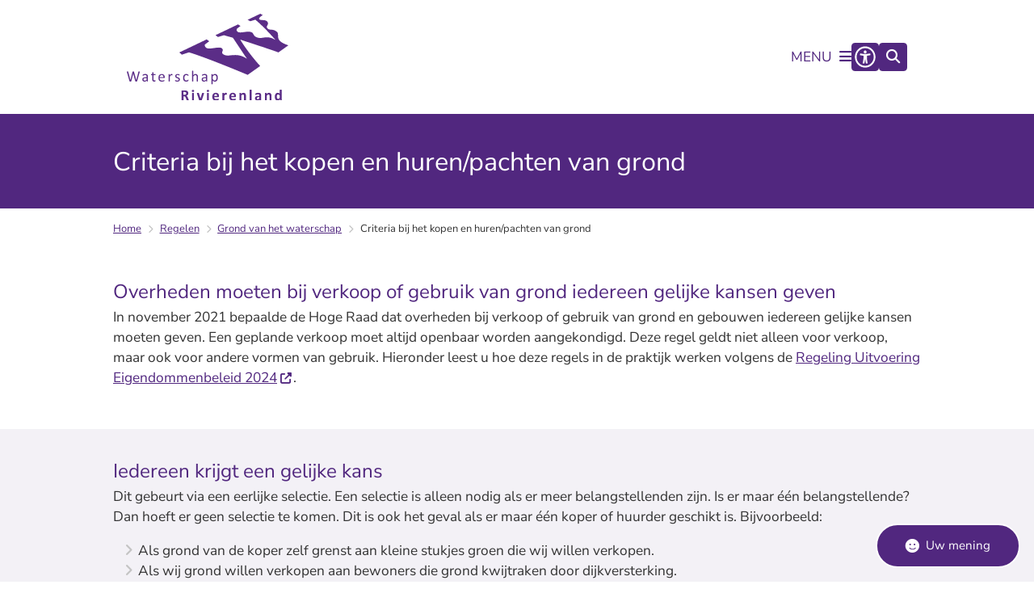

--- FILE ---
content_type: text/html; charset=utf-8
request_url: https://www.waterschaprivierenland.nl/criteria-bij-het-kopen-en-hurenpachten-van-grond?origin=/criteria-van-waterschap-rivierenland-bij-het-kopen-en-hurenpachten-van-grond-en-het-vestigen-van?origin=%2Fcriteria-van-waterschap-rivierenland-bij-het-kopen-en-huren-van-grond-en-het-vestigen-van-zakelijke
body_size: 22728
content:
<!DOCTYPE html><html lang="nl"><head><meta charSet="utf-8" data-next-head=""/><meta name="viewport" content="width=device-width, initial-scale=1" data-next-head=""/><title data-next-head="">Criteria bij het kopen en huren/pachten van grond | Waterschap Rivierenland</title><link rel="shortcut icon" href="https://cuatro.sim-cdn.nl/waterschaprivierenland/uploads/styles/favicon/media/favicon_0.png?cb=E5MfJ0-v" data-next-head=""/><link rel="canonical" href="https://www.waterschaprivierenland.nl/criteria-bij-het-kopen-en-hurenpachten-van-grond" data-next-head=""/><meta name="title" content="Criteria bij het kopen en huren/pachten van grond" data-next-head=""/><meta property="og:site_name" content="Waterschap Rivierenland" data-next-head=""/><meta property="og:type" content="article" data-next-head=""/><meta property="og:url" content="https://www.waterschaprivierenland.nl/criteria-bij-het-kopen-en-hurenpachten-van-grond" data-next-head=""/><meta property="og:title" content="Criteria bij het kopen en huren/pachten van grond" data-next-head=""/><meta property="og:updated_time" content="2025-12-18T09:44:40+01:00" data-next-head=""/><meta property="og:locale" content="nl" data-next-head=""/><meta name="article:publisher" content="Waterschap Rivierenland" data-next-head=""/><meta name="article:published_time" content="2024-02-20T10:53:00+01:00" data-next-head=""/><meta name="article:modified_time" content="2025-12-18T09:44:40+01:00" data-next-head=""/><meta name="dcterms.title" content="Criteria bij het kopen en huren/pachten van grond" data-next-head=""/><meta name="dcterms.creator" content="Waterschap Rivierenland" data-next-head=""/><meta name="dcterms.publisher" content="Waterschap Rivierenland" data-next-head=""/><meta name="dcterms.date" content="2024-02-20T10:53:00+01:00" data-next-head=""/><meta name="dcterms.type" content="Pagina" data-next-head=""/><meta name="dcterms.language" content="nl" data-next-head=""/><meta name="twitter:card" content="summary_large_image" data-next-head=""/><meta name="twitter:title" content="Criteria bij het kopen en huren/pachten van grond" data-next-head=""/><meta name="generator" content="SIMsite powered by Drupal" data-next-head=""/><meta name="robots" content="index, follow" data-next-head=""/><meta name="theme-color" content="#000000"/><link rel="manifest" href="/api/manifest"/><link rel="preload" as="script" href="https://waterschaprivierenland.logging.simanalytics.nl/piwik.js" nonce="ZGJhZTdlNGItNWM4MC00ZjYzLWE2ZTgtMzYyOGY4ZGFkODMx"/><link nonce="ZGJhZTdlNGItNWM4MC00ZjYzLWE2ZTgtMzYyOGY4ZGFkODMx" rel="preload" href="https://cuatro.sim-cdn.nl/assets/2.8.5/_next/static/css/eccff8e127c8b8ab.css" as="style"/><link nonce="ZGJhZTdlNGItNWM4MC00ZjYzLWE2ZTgtMzYyOGY4ZGFkODMx" rel="preload" href="https://cuatro.sim-cdn.nl/assets/2.8.5/_next/static/css/f2c8cc335ffa8c7e.css" as="style"/><link nonce="ZGJhZTdlNGItNWM4MC00ZjYzLWE2ZTgtMzYyOGY4ZGFkODMx" rel="preload" href="https://cuatro.sim-cdn.nl/assets/2.8.5/_next/static/css/a2ffff8dfcce8310.css" as="style"/><link nonce="ZGJhZTdlNGItNWM4MC00ZjYzLWE2ZTgtMzYyOGY4ZGFkODMx" rel="preload" href="https://cuatro.sim-cdn.nl/assets/2.8.5/_next/static/css/c2a0e44b852d9833.css" as="style"/><link nonce="ZGJhZTdlNGItNWM4MC00ZjYzLWE2ZTgtMzYyOGY4ZGFkODMx" rel="preload" href="https://cuatro.sim-cdn.nl/assets/2.8.5/_next/static/css/640c2e3612a2de11.css" as="style"/><link nonce="ZGJhZTdlNGItNWM4MC00ZjYzLWE2ZTgtMzYyOGY4ZGFkODMx" rel="preload" href="https://cuatro.sim-cdn.nl/assets/2.8.5/_next/static/css/1cf0b0b2cdd7fa75.css" as="style"/><style data-theme="vars" data-next-head="">:root {
  --primary: #51277f;--white: #fff;--black: #000;--fontFamily: "Nunito sans",sans-serif;--fontFamilyHeadings: var(--fontFamily);--lineHeight: 1.5;--bodyBackgroundColor: #fff;--bodyColor: #6f6f6f;--bodyFontSize: calc(1em + 0.1vw);--paragraphOddColor: var(--bodyBackgroundColor);--paragraphOddColorMobile: var(--bodyBackgroundColor);--paragraphEvenColor: #f3f1f6;--paragraphEvenColorMobile: #f4f4f4;--contentDesktopMaxWidth: 1200px;--contentLaptopMaxWidth: 1000px;--simpleLoaderColor: var(--primary);--loaderColor: var(--primary);--fontAwesomeFree: "Font Awesome 6 Free";--fontAwesomeBrands: "Font Awesome 6 Brands";--iconsColor: inherit;--bodyLineHeight: calc(1.4em + 0.1vw);--contentPaddingX: 10vw;--contentPaddingXMobile: 8vw;--contentTextDesktopMaxWidth: var(--contentDesktopMaxWidth);--contentTextLaptopMaxWidth: var(--contentLaptopMaxWidth);--contentHeaderDesktopMaxWidth: var(--contentDesktopMaxWidth);--contentHeaderLaptopMaxWidth: var(--contentLaptopMaxWidth);--contentColor: #333333;--inputColor: #6f6f6f;--h1Color: var(--primary);--h1FontFamily: var(--fontFamilyHeadings);--h1FontSize: 2.25rem;--h1FontStyle: normal;--h1FontWeight: 300;--h1LineHeight: var(--lineHeight);--h1MarginTop: 1rem;--h1MarginBottom: 1rem;--h2Color: #51277f;--h2FontFamily: var(--fontFamilyHeadings);--h2FontSize: 1.4rem;--h2FontStyle: normal;--h2FontWeight: 400;--h2LineHeight: var(--lineHeight);--h2MarginTop: 0;--h2MarginBottom: 0rem;--h3Color: #51277f;--h3FontFamily: var(--fontFamilyHeadings);--h3FontSize: 1.3rem;--h3FontStyle: normal;--h3FontWeight: 400;--h3LineHeight: var(--lineHeight);--h3MarginTop: 0;--h3MarginBottom: .5rem;--h4Color: var(--primary);--h4FontFamily: var(--fontFamilyHeadings);--h4FontSize: 1.2rem;--h4FontStyle: normal;--h4FontWeight: 400;--h4LineHeight: var(--lineHeight);--h4MarginTop: 0;--h4MarginBottom: .5rem;--h5Color: var(--primary);--h5FontFamily: var(--fontFamilyHeadings);--h5FontSize: 1.1rem;--h5FontStyle: italic;--h5FontWeight: 400;--h5LineHeight: var(--lineHeight);--h5MarginTop: 0;--h5MarginBottom: .5rem;--h6Color: var(--primary);--h6FontFamily: var(--fontFamilyHeadings);--h6FontSize: 1rem;--h6FontStyle: italic;--h6FontWeight: 400;--h6LineHeight: var(--lineHeight);--h6MarginTop: 0;--h6MarginBottom: .5rem;--imageBorderRadius: 25px;--heroBackgroundColor: transparent;--heroTitleAndSearchbarTextColor: white;--heroTitleAndSearchbarTitleFontFamily: var(--fontFamily);--heroTitleAndSearchbarTitleFontWeight: inherit;--heroTitleAndSearchbarSubtitleFontFamily: var(--fontFamily);--heroTitleAndSearchbarSubtitleFontWeight: inherit;--heroTitleAndSearchbarSubTitleFontSize: 1.875rem;--heroTitleAndSearchbarBoxButtonIcon: "\f002";--heroTitleAndSearchbarContentTextDesktopMaxWidth: var(--contentTextDesktopMaxWidth);--heroTitleAndSearchbarContentTextLaptopMaxWidth: var(--contentTextLaptopMaxWidth);--heroTitleAndSearchbarContentTextTabletMaxWidth: var(--contentTextLaptopMaxWidth);--heroTitleAndSearchbarSearchBarWidthDesktop: 70%;--heroOrganizationIntroMobileBackground: var(--paragraphOddColor);--heroOrganizationIntroLogoMaxWidth: 300px;--paragraphFontSize: 1rem;--paragraphLineHeight: var(--lineHeight);--paragraphMarginBottom: 1rem;--paragraphPadding: 2rem;--paragraphOrderedListFontSize: var(--paragraphFontSize);--paragraphOrderedListLineHeight: var(--paragraphLineHeight);--paragraphColumnsTitleTextAlign: left;--paragraphColumnsGap: 2rem;--paragraphColumnsGapMobile: var(--paragraphColumnsGap);--paragraphCTABlockBorder: solid 1px var(--primary);--paragraphCTABlockBorderRadius: 25px;--paragraphCTABlockBoxShadow: none;--paragraphCTABlockBackground: #fff;--paragraphCTABlockColor: inherit;--paragraphCTABlockButtonBackgroundColor: var(--callToActionBackgroundColor);--paragraphCTABlockButtonColor: var(--callToActionColor);--paragraphCTABlockButtonBorder: var(--callToActionBorder);--teaserPaddingLeft: 0px;--teaserPaddingBottom: 2rem;--teaserBorderLeftColor: transparent;--teaserBorderLeftWidth: 0;--listMarginLeft: 1.8rem;--listMarginLeftSubList: 1rem;--listItemPaddingLeft: 0;--ulMarginTop: 0.5rem;--ulMarginBottom: 2rem;--ulMarginLeft: var(--listMarginLeft);--ulMarginLeftSubList: var(--listMarginLeftSubList);--ulListItemPaddingLeft: var(--listItemPaddingLeft);--olMarginTop: 0;--olMarginBottom: 2rem;--olMarginLeft: var(--listMarginLeft);--olMarginLeftSubList: var(--listMarginLeftSubList);--olListItemPaddingLeft: var(--listItemPaddingLeft);--liMarginBottom: 0;--tableHeadingCellColor: "";--tableHeadingCellBackgroundColor: "";--tableCellPadding: 15px;--tableCellMinWidth: 100px;--tableCaptionColor: var(--contentColor);--tableCaptionFontSize: var(--bodyFontSize);--tableCaptionFontStyle: italic;--rssButtonFontSize: 0.7rem;--rssButtonFontColor: var(--primary);--rssButtonColor: var(--primary);--linkColor: var(--primary);--linkColorOnHover: var(--linkColor);--linkUnderLineOffset: auto;--buttonColor: var(--white);--buttonBackgroundColor: var(--primary);--buttonHoverBackgroundColor: var(--buttonBackgroundColor);--buttonHoverColor: var(--buttonColor);--buttonHoverOpacity: 0.9;--buttonDisabledColor: var(--white);--buttonDisabledBackgroundColor: #585858;--buttonBorder: none;--buttonBorderRadius: 25px;--buttonFontWeight: 400;--bulletColor: #c4c4c4;--bulletColorFooter: #c4c4c4;--bulletIcon: "\f105";--bulletFontSize: 1rem;--bulletMargin: 1rem;--bulletLineHeight: calc(var(--paragraphLineHeight) * 1rem);--iconHoverColor: var(--white);--iconRoundedColor: var(--primary);--iconRoundedBackgroundColor: var(--white);--shareButtonColor: var(--buttonColor);--shareButtonBackgroundColor: var(--buttonBackgroundColor);--cardColorOnHover: inherit;--callToActionBackgroundColor: var(--primary);--callToActionColor: var(--white);--callToActionBorder: var(--buttonBorder);--callToActionHoverBackgroundColor: var(--callToActionBackgroundColor);--callToActionHoverColor: var(--callToActionColor);--callToAction2BackgroundColor: var(--primary);--callToAction2Color: var(--white);--callToAction2Border: var(--buttonBorder);--callToAction2HoverBackgroundColor: var(--callToAction2BackgroundColor);--callToAction2HoverColor: var(--callToAction2Color);--buttonArrowShapeBackgroundColor: var(--buttonBackgroundColor);--buttonArrowShapeBorderRadius: var(--buttonBorderRadius);--buttonArrowShapeColor: var(--buttonColor);--buttonArrowShapeHoverBackgroundColor: var(--buttonHoverBackgroundColor);--buttonArrowShapeHoverColor: var(--buttonHoverColor);--logoMaxWidth: 200px;--logoMobileMaxWidth: 150px;--logoMargin: 2rem;--logoTabletPortraitMargin: var(--logoMargin);--logoContrastFilter: grayscale(100%);--mainNavColor: var(--primary);--mainNavColorMobile: var(--mainNavColor);--mainNavFontSize: 1rem;--mainNavIconColor: inherit;--mainNavPadding: 0.5rem;--mainNavSeparatorColor: var(--primary);--navColor: var(--primary);--fullWidthMenuBackgroundColor: var(--primary);--fullWidthMenuColor: var(--white);--openSubmenuIconColor: #666;--topMainNavColor: var(--primary);--topMainNavIconColor: var(--mainNavIconColor);--topMainNavBackgroundColor: #f4f4f4;--topMainNavBorderHeight: 10px;--headerBackgroundColor: var(--white);--headerBoxShadow: 0 2px 4px 0 rgba(0,0,0,0.10);--headerSearchbarNextToMenuSearchButtonBackgroundColor: var(--buttonBackgroundColor);--headerSearchbarNextToMenuSearchButtonColor: var(--buttonColor);--headerSearchbarNextToMenuSearchButtonBorder: var(--buttonBorder);--headerSearchbarNextToMenuSearchButtonBorderBottom: var(--headerSearchbarNextToMenuSearchButtonBorder);--stickyHeaderLogoHeight: calc(0.5 * 5dvw + 5dvh);--navBorderColor: var(--primary);--activeSubNavColor: var(--primary);--activeSubNavIconColor: var(--mainNavIconColor);--activeSubNavBackgroundColor: #f4f4f4;--activeMainNavBorderColor: var(--primary);--mobileMenuActiveAndHoverSubNavColor: var(--activeSubNavColor);--mobileMenuActiveAndHoverSubNavBackgroundColor: var(--activeSubNavBackgroundColor);--mobileMenuCloseButtonColor: var(--primary);--searchBoxButtonColor: var(--white);--searchBoxButtonBackgroundColor: var(--primary);--searchBoxButtonBackgroundColorOnBlur: #b0b0b0;--searchBoxColor: #6f6f6f;--searchBoxPlaceholderColor: #6f6f6f;--searchBoxDesktopWidth: 100%;--searchBoxVerticalDesignDesktopWidth: 100%;--searchBoxShadow: 0 4px 8px 0 rgba(0, 0, 0, .12), 0 2px 4px 0 rgba(0, 0, 0, .08);--searchBoxFontSize: 1rem;--searchBoxBorderRadius: .25rem;--searchBoxBorder: 1px solid #8F8F8F;--searchSuggestionsTitleColor: var(--primary);--searchSuggestionsDescriptionColor: var(--contentColor);--searchSuggestionsHoverColor: #f4f4f4;--searchResultsURLFontColor: #48792a;--searchResultsDatelineFontSize: .875rem;--searchResultsDatelineFontColor: var(--contentColor);--searchResultsDatelineFontWeight: normal;--searchResultsTopBarBackgroundColor: none;--searchResultsTopBarPadding: 0px;--searchResultsHighlightedSearchWordColor: inherit;--socialButtonsColor: var(--white);--socialButtonsBackgroundColor: var(--primary);--contentHeaderBorderBottom: none;--contentHeaderPaddingBottom: initial;--contentListItemBorderRadius: 25px;--contentListItemDateBorderColor: var(--primary);--contentListPlaceholderBackgroundColor: #dae1e7;--contentListImageBorderRadius: 25px 25px 0px 0px;--contentListBulletIcon: var(--bulletIcon);--contentListBulletIconMargin: var(--bulletMargin);--contentListButtonIcon: "\f105";--contentListButtonBackgroundColor: var(--buttonBackgroundColor);--contentListButtonBorder: var(--buttonBorder);--contentListButtonBorderRadius: var(--buttonBorderRadius);--contentListActionButtonBackgroundColor: var(--buttonBackgroundColor);--contentListActionButtonBorder: var(--buttonBorder);--contentListActionButtonBorderRadius: var(--buttonBorderRadius);--contentListActionButtonIcon: "\f105";--itemLayoutListItemMargin: 2rem;--contentListTwoColumnsTitleFontSize: var(--bodyFontSize);--contentListTwoColumnsTitleTextDecoration: underline;--contentListTwoColumnsTitleColor: var(--linkColor);--contentListTwoColumnsTitleFontFamily: var(--fontFamily);--contentListTwoColumnsTitleLineHeight: var(--bodyLineHeight);--contentListItemTitleFontSize: var(--bodyFontSize);--contentListItemTitleTextDecoration: underline;--contentListItemTitleColor: var(--linkColor);--contentListItemTitleFontFamily: var(--fontFamily);--contentListItemTitleLineHeight: var(--bodyLineHeight);--paragraphListDateColor: gray;--paragraphListTitleColor: var(--primary);--promotedItemsBoxShadow: none;--verticalDesignTopTaskBackgroundHeight: 50vh;--verticalDesignTopTaskBackgroundHeightMobile: 250px;--verticalDesignTopTaskBackgroundMinHeight: 450px;--verticalDesignFooterColumnsColor: var(--white);--verticalDesignFooterColumnsBackgroundColor: #51277f;--verticalDesignParagraphOddColor: var(--paragraphOddColor);--verticalDesignParagraphEvenColor: var(--paragraphEvenColor);--ratingFormToggleButtonFontColor: var(--white);--ratingFormToggleButtonBorderColor: var(--white);--ratingFormToggleButtonBackgroundColor: var(--primary);--ratingFormTextColor: var(--primary);--ratingFormSmileySmileColor: #37b73b;--ratingFormSmileyNeutralColor: #ffae07;--ratingFormSmileyFrownColor: #ff0035;--ratingFormBackgroundColor: var(--cookieBannerBackgroundColor);--ratingFormShadow: rgba(14, 30, 37, 0.12) 0px 2px 4px 0px, rgba(14, 30, 37, 0.32) 0px 2px 16px 0px;--ratingFormSubmitButtonBackgroundColor: var(--primary);--ratingFormSubmitButtonFontColor: var(--white);--ratingFormSubmitButtonBackgroundColorOnBlur: #b0b0b0;--notFoundFormBackgroundColor: #f3f1f6;--notFoundFormButtonsFontSize: 1rem;--notFoundFormButtonsFontFamily: var(--fontFamily);--notFoundFormButtonsFontTransform: uppercase;--notFoundFormPositiveButtonFontColor: #000;--notFoundFormPositiveButtonBackgroundColor: #008e4e;--notFoundFormNegativeButtonFontColor: #000;--notFoundFormNegativeButtonBackgroundColor: red;--notFoundFormButtonBackgroundColorOnBlur: #b0b0b0;--notFoundFormSubmitButtonFontColor: var(--white);--notFoundFormSubmitButtonBackgroundColor: var(--primary);--notFoundFormInputColor: var(--black);--notFoundFormLabelColor: var(--black);--formErrorListBackgroundColor: #efefef;--formErrorListBorder: none;--errorMessageEmailColor: #9a002a;--cookieBannerColorInvertedBackgroundColor: var(--primary);--cookieBannerColorInverted: false;--cookieBannerSmall: false;--cookieModalBackground: var(--white);--selectBlockSectionBackground: #efefef;--selectBlockSectionIcons: var(--primary);--fullWidthContentHeaderPageTitleColor: var(--h1Color);--fullWidthImageMaxHeight: 300px;--dropdownBackgroundColorHover: #f7fafc;--dropdownBackgroundColorActive: var(--primary);--dropdownOptionIcon: "\f111";--dropdownOptionIconActive: "\f192";--footerCallToActionBackgroundColor: var(--callToActionBackgroundColor);--footerCallToActionHoverBackgroundColor: var(--footerCallToActionBackgroundColor);--footerCallToActionHoverColor: var(--footerCallToActionColor);--footerCallToActionColor: var(--callToActionColor);--footerCallToActionBorder: var(--callToActionBorder);--footerCallToAction2BackgroundColor: var(--callToAction2BackgroundColor);--footerCallToAction2HoverBackgroundColor: var(--footerCallToAction2BackgroundColor);--footerCallToAction2HoverColor: var(--footerCallToAction2Color);--footerCallToAction2Color: var(--callToAction2Color);--footerCallToAction2Border: solid 1px;--footerExternalLinkBackground: transparent;--submenuBackgroundColor: transparent;--blockQuoteFontSize: 2rem;--blockQuoteFontStyle: italic;--blockQuoteLineHeight: var(--lineHeight);--blockQuoteColor: var(--primary);--blockQuoteBackgroundColor: #fff;--blockQuoteBorderColor: #dcdcdc;--blockQuotePadding: 0.5rem 1.5rem 1.5rem 0;--blockQuoteIconColor: var(--bodyColor);--overlayBackground: var(--primary);--overlayColor: var(--white);--overlayLayoutCloseButtonColor: var(--overlayColor);--searchOverlayButtonDesktopIcon: "\f002";--searchOverlayBackground: var(--overlayBackground);--menuOverlayColor: var(--overlayColor);--menuOverlayBackground: var(--overlayBackground);--menuOverlayMobileQuickMenuColor: var(--white);--menuOverlayMobileQuickMenuBackgroundColor: var(--primary);--menuOverlayMobileQuickMenuBorder: 1px solid var(--white);--menuOverlayMobileQuickMenuBorderRadius: 5px;--menuOverlaySubLinkBulletIcon: var(--bulletIcon);--wysiwygEmbeddedImageMarginRight: 2rem;--wysiwygEmbeddedImageMarginBottom: 2rem;--wysiwygEmbeddedImageMarginLeft: 2rem;--figcaptionFontSize: 0.75rem;--contentTeaserFontStyle: normal;--contentTeaserFontWeight: bold;--contentIntroFontSize: var(--paragraphFontSize);--contentIntroLineHeight: var(--paragraphLineHeight);--contentIntroFontStyle: var(--contentTeaserFontStyle);--contentIntroFontWeight: var(--contentTeaserFontWeight);--focusColor: var(--black);--focusBackgroundColor: var(--white);--focusBoxShadow: 0 10px 15px -3px rgba(255, 255, 255, 0.4), 0 4px 6px -2px rgba(255, 255, 255, 0.4);--focusOutlineWidth: 3px;--focusOutlineStyle: dotted;--focusOutlineColor: var(--black);--focusOutlineColorContrast: var(--focusOutlineColor);--focusColorContrast: var(--focusColor);--focusBackgroundColorContrast: var(--focusBackgroundColor);--focusBoxShadowContrast: var(--focusBoxShadow);--transparentHeaderOffsetDesktop: 0;--transparentHeaderOffsetMobile: 0;--useNewCookiebar: true;--useAccessibleMenu: true;--useNewCookieBar: true;--paragraphProgressInProgressBackgroundColor: #51277f0d;--scrollToTopButtonBackgroundColor: #fff;--scrollToTopButtonBorderRadius: 10px;--scrollToTopButtonColor: #51277f;--secondary: #d9eced;--paginationBackgroundColor: none;--paginationBorderBottom: none;--paginationColor: #51277f;--paginationDisabledOpacity: 0.3;--paginationPadding: 0.5rem;--paginationSelectedBackgroundColor: #51277f;--paginationSelectedBorderBottom: 2px solid var(--secondary);--paginationSelectedColor: #fff;--paginationTextDecoration: none;--colouredTopTasksDesignBlockRadius: 25px;--colouredTopTasksDesignBlockBackgroundColor1: #fff;--colouredTopTasksDesignBlockBackgroundColor2: #fff;--colouredTopTasksDesignBlockBackgroundColor3: #fff;--colouredTopTasksDesignBlockBackgroundColor4: #fff;--topTaskListColor: #51277f;--paragraphProgressStatusInProgressColor: #51277f;--paragraphProgressStatusDoneColor: #51277f;--paragraphProgressStatusDefaultColor: #51277f;--openingHoursTabBackgroundColor: #F7F7F7;--openingHoursBackgroundColor: #F7F7F7;--openingHoursTabColor: #6f6f6f;--contentListThreeColumnsItemBoxShadow: 0 1px 3px 0 rgb(135 135 135 / 60%), 0 1px 2px 0 rgb(0 0 0 / 15%);--contentListThreeColumnsContentPadding: 1em;--contentListThreeColumnsBackgroundColor: #fff;--heroTitleAndCTAButtonsFirstButtonColor: #51277f;--heroTitleAndCTAButtonsFirstButtonBackgroundColor: #fff;--colouredTopTasksDesignBlockColor: #51277f;--heroTitleAndCTAButtonsSecondButtonColor: #fff;--heroTitleAndCTAButtonsSecondButtonBorder: 1px solid #fff;--submenuBoxLink2ColumnsButtonColor: #51277f;--submenuBoxLink2ColumnsGap: 0.5em;--submenuBoxLink2ColumnsButtonBackgroundHoverColor: #51277f;--submenuBoxLink2ColumnsButtonHoverColor: #f1f1f1;
}</style><script type="application/ld+json" data-next-head="">[{"@type":"WebPage","@context":"https://schema.org","name":"Criteria bij het kopen en huren/pachten van grond","url":"https://www.waterschaprivierenland.nl/criteria-bij-het-kopen-en-hurenpachten-van-grond","description":"Overheden moeten bij verkoop of gebruik van grond iedereen gelijke kansen gevenIn november 2021 bepaalde de Hoge Raad dat overheden bij verkoop of gebruik van grond en gebouwen iedereen gelijke kansen moeten geven. Een geplande verkoop moet altijd openbaar worden aangekondigd. Deze regel geldt niet alleen voor verkoop, maar ook voor andere vormen van gebruik. Hieronder leest u hoe deze regels in de praktijk werken volgens de Regeling Uitvoering Eigendommenbeleid 2024.","author":{"@type":"Organization","name":"Waterschap Rivierenland","logo":{"@type":"imageObject","url":"https://cuatro.sim-cdn.nl/waterschaprivierenland/uploads/2023-11/waterschap-rivierenland.svg?cb=lMF8we-p","width":64,"height":64},"url":"https://www.waterschaprivierenland.nl","telephone":"0344 649 090"},"headline":"Criteria bij het kopen en huren/pachten van grond","datePublished":"2024-02-20T09:53:00.000Z","dateModified":"2025-12-18T08:44:40.000Z","publisher":{"@type":"Organization","name":"Waterschap Rivierenland","logo":{"@type":"imageObject","url":"https://cuatro.sim-cdn.nl/waterschaprivierenland/uploads/2023-11/waterschap-rivierenland.svg?cb=lMF8we-p","width":64,"height":64},"url":"https://www.waterschaprivierenland.nl","telephone":"0344 649 090"},"mainEntityOfPage":{"@type":"WebPage","@id":"https://www.waterschaprivierenland.nl/criteria-bij-het-kopen-en-hurenpachten-van-grond"}}]</script><style data-theme="vars" data-next-head="">:root {
  --accessibilityMenuButtonBackgroundColor: var(--primary);--accessibilityMenuButtonBorderRadius: .25rem;--accessibilityMenuButtonIconColor: white;
}</style><style data-theme="vars" data-next-head="">:root {
  --contentHeroOverlayHeaderOffsetDesktop: 2rem 0 2rem 0;--contentHeroOverlayHeaderOffsetMobile: 2rem 0 2rem 0;--contentHeroOverlayTextColor: white;--contentHeroOverlayLinkColor: var(--contentHeroOverlayTextColor);--contentHeroOverlayTitleFontSize: 1.875rem;--contentHeroOverlayTitleFontSizeMobile: 1.5rem;--contentHeroOverlayTitleLineHeight: 1.5;--contentHeroOverlayTitleMarginBottom: var(--h2MarginBottom);--contentHeroOverlayBackground: var(--primary);--contentHeroOverlayColumnSpace: "75";--contentHeroOverlayObjectFit: cover;--contentHeroOverlayIntroFontWeight: var(--contentIntroFontWeight);
}</style><style data-theme="vars" data-next-head="">:root {
  --breadcrumbLinkColor: var(--primary);--breadcrumbFontSize: 0.75rem;--breadcrumbFontFamily: var(--fontFamily);--breadcrumbSeparatorIconColor: var(--bulletColor);--breadcrumbSeparatorIcon: "\f054";--breadcrumbMarginTop: 0.75rem;--breadcrumbMarginBottom: 0.75rem;
}</style><style data-theme="vars" data-next-head="">:root {
  --paragraphTextDesktopMaxWidthLandingPage: none;--paragraphTextLaptopMaxWidthLandingPage: none;
}</style><style data-theme="vars" data-next-head="">:root {
  --paragraphLinksMarginBottom: .5rem;--paragraphLinksTitleColor: var(--primary);--paragraphLinksTitleFontSize: 1.4rem;--paragraphLinksTitleFontStyle: normal;--paragraphLinksTitleFontWeight: 400;--paragraphLinksBulletIcon: "";--paragraphLinksBulletIconColor: var(--paragraphLinksLinkColor);--paragraphLinksBulletIconMargin: 0;--paragraphLinksBulletIconFontSize: "";--paragraphLinksLinkColor: var(--linkColor);--paragraphLinksTitlePaddingBottom: 0.5rem;
}</style><style data-theme="vars" data-next-head="">:root {
  --linkableHeadingScrollMarginTop: 0px;--linkableHeadingScrollMarginTopMobile: var(--linkableHeadingScrollMarginTop);
}</style><style data-theme="vars" data-next-head="">:root {
  --scrollToTopButtonBackgroundColor: #fff;--scrollToTopButtonColor: #51277f;--scrollToTopButtonBorder: none;--scrollToTopButtonBorderRadius: 10px;
}</style><link rel="stylesheet" href="https://cuatro.sim-cdn.nl/assets/2.8.5/iconFonts/opengemeenten/css/opengemeenten.css"/><link rel="stylesheet" href="https://cuatro.sim-cdn.nl/assets/2.8.5/iconFonts/toptaken/css/toptaken.css"/><link rel="stylesheet" href="https://cuatro.sim-cdn.nl/assets/2.8.5/iconFonts/fontawesome6/css/fontawesome.6.7.2.css"/><link rel="stylesheet" href="https://cuatro.sim-cdn.nl/assets/2.8.5/iconFonts/fontawesome6/css/v5-font-face.css"/><link rel="stylesheet" href="https://cuatro.sim-cdn.nl/assets/2.8.5/iconFonts/fontawesome6/css/v4-shims.css"/><link rel="stylesheet" href="https://cuatro.sim-cdn.nl/assets/2.8.5/fonts/openDyslexic/css/open-dyslexic.css"/><link rel="stylesheet" href="https://fonts.bunny.net/css?family=Nunito+Sans&amp;display=swap"/><link nonce="ZGJhZTdlNGItNWM4MC00ZjYzLWE2ZTgtMzYyOGY4ZGFkODMx" rel="stylesheet" href="https://cuatro.sim-cdn.nl/assets/2.8.5/_next/static/css/eccff8e127c8b8ab.css" data-n-g=""/><link nonce="ZGJhZTdlNGItNWM4MC00ZjYzLWE2ZTgtMzYyOGY4ZGFkODMx" rel="stylesheet" href="https://cuatro.sim-cdn.nl/assets/2.8.5/_next/static/css/f2c8cc335ffa8c7e.css" data-n-p=""/><link nonce="ZGJhZTdlNGItNWM4MC00ZjYzLWE2ZTgtMzYyOGY4ZGFkODMx" rel="stylesheet" href="https://cuatro.sim-cdn.nl/assets/2.8.5/_next/static/css/a2ffff8dfcce8310.css" data-n-p=""/><link nonce="ZGJhZTdlNGItNWM4MC00ZjYzLWE2ZTgtMzYyOGY4ZGFkODMx" rel="stylesheet" href="https://cuatro.sim-cdn.nl/assets/2.8.5/_next/static/css/c2a0e44b852d9833.css"/><link nonce="ZGJhZTdlNGItNWM4MC00ZjYzLWE2ZTgtMzYyOGY4ZGFkODMx" rel="stylesheet" href="https://cuatro.sim-cdn.nl/assets/2.8.5/_next/static/css/640c2e3612a2de11.css"/><link nonce="ZGJhZTdlNGItNWM4MC00ZjYzLWE2ZTgtMzYyOGY4ZGFkODMx" rel="stylesheet" href="https://cuatro.sim-cdn.nl/assets/2.8.5/_next/static/css/1cf0b0b2cdd7fa75.css"/><noscript data-n-css="ZGJhZTdlNGItNWM4MC00ZjYzLWE2ZTgtMzYyOGY4ZGFkODMx"></noscript><script defer="" nonce="ZGJhZTdlNGItNWM4MC00ZjYzLWE2ZTgtMzYyOGY4ZGFkODMx" noModule="" src="https://cuatro.sim-cdn.nl/assets/2.8.5/_next/static/chunks/polyfills-42372ed130431b0a.js"></script><script defer="" src="https://cuatro.sim-cdn.nl/assets/2.8.5/_next/static/chunks/ParagraphText.ca7956666338859a.js" nonce="ZGJhZTdlNGItNWM4MC00ZjYzLWE2ZTgtMzYyOGY4ZGFkODMx"></script><script defer="" src="https://cuatro.sim-cdn.nl/assets/2.8.5/_next/static/chunks/5497.344791da1e09bbba.js" nonce="ZGJhZTdlNGItNWM4MC00ZjYzLWE2ZTgtMzYyOGY4ZGFkODMx"></script><script defer="" src="https://cuatro.sim-cdn.nl/assets/2.8.5/_next/static/chunks/NotFoundForm.814ec6a88055a7b7.js" nonce="ZGJhZTdlNGItNWM4MC00ZjYzLWE2ZTgtMzYyOGY4ZGFkODMx"></script><script defer="" src="https://cuatro.sim-cdn.nl/assets/2.8.5/_next/static/chunks/RatingForm.7e071c3281dc7afa.js" nonce="ZGJhZTdlNGItNWM4MC00ZjYzLWE2ZTgtMzYyOGY4ZGFkODMx"></script><script src="https://cuatro.sim-cdn.nl/assets/2.8.5/_next/static/chunks/webpack-f90ce1d81180431b.js" nonce="ZGJhZTdlNGItNWM4MC00ZjYzLWE2ZTgtMzYyOGY4ZGFkODMx" defer=""></script><script src="https://cuatro.sim-cdn.nl/assets/2.8.5/_next/static/chunks/framework-31a549d445d65f75.js" nonce="ZGJhZTdlNGItNWM4MC00ZjYzLWE2ZTgtMzYyOGY4ZGFkODMx" defer=""></script><script src="https://cuatro.sim-cdn.nl/assets/2.8.5/_next/static/chunks/main-9a1d1c90904caae0.js" nonce="ZGJhZTdlNGItNWM4MC00ZjYzLWE2ZTgtMzYyOGY4ZGFkODMx" defer=""></script><script src="https://cuatro.sim-cdn.nl/assets/2.8.5/_next/static/chunks/pages/_app-3464f2b3097eb39a.js" nonce="ZGJhZTdlNGItNWM4MC00ZjYzLWE2ZTgtMzYyOGY4ZGFkODMx" defer=""></script><script src="https://cuatro.sim-cdn.nl/assets/2.8.5/_next/static/chunks/5394-a5a82fe66e7d9bfd.js" nonce="ZGJhZTdlNGItNWM4MC00ZjYzLWE2ZTgtMzYyOGY4ZGFkODMx" defer=""></script><script src="https://cuatro.sim-cdn.nl/assets/2.8.5/_next/static/chunks/558-229df1cc704f9d31.js" nonce="ZGJhZTdlNGItNWM4MC00ZjYzLWE2ZTgtMzYyOGY4ZGFkODMx" defer=""></script><script src="https://cuatro.sim-cdn.nl/assets/2.8.5/_next/static/chunks/5880-042c3be96ebee289.js" nonce="ZGJhZTdlNGItNWM4MC00ZjYzLWE2ZTgtMzYyOGY4ZGFkODMx" defer=""></script><script src="https://cuatro.sim-cdn.nl/assets/2.8.5/_next/static/chunks/pages/%5B%5B...all%5D%5D-70a73dbb635ed5de.js" nonce="ZGJhZTdlNGItNWM4MC00ZjYzLWE2ZTgtMzYyOGY4ZGFkODMx" defer=""></script><script src="https://cuatro.sim-cdn.nl/assets/2.8.5/_next/static/2.8.5/_buildManifest.js" nonce="ZGJhZTdlNGItNWM4MC00ZjYzLWE2ZTgtMzYyOGY4ZGFkODMx" defer=""></script><script src="https://cuatro.sim-cdn.nl/assets/2.8.5/_next/static/2.8.5/_ssgManifest.js" nonce="ZGJhZTdlNGItNWM4MC00ZjYzLWE2ZTgtMzYyOGY4ZGFkODMx" defer=""></script></head><body><div id="__next"><div id="BodyWrapper_wrapper__767Lq" class="BodyWrapper_focusStyles__riH7z"><section aria-label="Laden van de pagina" class="Accessibility_visuallyHidden__7de9x"><div class="NextPageLoader_loader__7xyNW no_solr" role="status"><p>De inhoud is geladen.</p></div></section><section tabindex="-1" aria-label="Skiplinks" id="skiplinks"><ul class="Skiplinks_skipLinks__bKEoQ no_solr"><li class="Skiplinks_skipLinksListItem__DK58w"><a href="#skip-links-content" class="Skiplinks_skipLinksLink__tJqsF">Naar de inhoud gaan</a></li></ul></section><dialog aria-hidden="true" aria-labelledby="cookie_modal_heading" class="no_solr"><div class="Modal_modal__l4yBn"><div class="Modal_container__T5Dvn"><div class="Modal_buttons__0MBpx"><button type="button" class="Modal_closeButton__Foob_"><span aria-hidden="true" class="fa fa-solid fa-xmark Modal_closeIcon__6YjI8"></span><span class="Accessibility_visuallyHidden__7de9x">Sluit cookie-instellingen</span></button></div><div class="content-wrapper Modal_wrapper__pTQ5P"><form class="CookieModal_wrapper__DnSIB"><h2 id="cookie_modal_heading" class="CookieModal_heading__gSXuB">Cookie-instellingen beheren</h2><fieldset class="CookieModal_cookieModalFieldset__Sr2Gw"><legend class="CookieModal_legend__VHfji">Analytische cookies</legend><div class="CookieModal_cookieModalCheckbox__3vCAp"><div class="CookieModal_checkboxWrapper__NdbUD"><input class="CookieModal_checkBox__WShdc" type="checkbox" id="sim_analytics" disabled="" name="analytical" checked=""/><label for="sim_analytics" aria-describedby="explanation-sim_analytics" class="CookieModal_pointerCursor__PJvLo only-focus-on-tab CookieModal_label__5KNdp">SIManalytics<!-- --> (niet aanpasbaar)</label></div><div id="explanation-sim_analytics" class="CookieModal_explanationText__0_pCX"><p>Waterschap Rivierenland gebruikt SIManalytics om haar dienstverlening te verbeteren. SIManalytics verzamelt geen persoonsgegevens.</p></div></div></fieldset><fieldset class="CookieModal_cookieModalFieldset__Sr2Gw"><legend class="CookieModal_legend__VHfji">Overige cookies</legend><div class="CookieModal_cookieModalCheckbox__3vCAp"><div class="CookieModal_checkboxWrapper__NdbUD"><input class="CookieModal_checkBox__WShdc" type="checkbox" id="external_media" name="other"/><label for="external_media" aria-describedby="explanation-external_media" class="CookieModal_pointerCursor__PJvLo only-focus-on-tab CookieModal_label__5KNdp">Externe media</label></div><div id="explanation-external_media" class="CookieModal_explanationText__0_pCX"><p>Pagina-onderdelen van andere websites, zoals YouTube of Vimeo, verzamelen mogelijk gegevens om hun producten te verbeteren.</p></div></div><div class="CookieModal_cookieModalCheckbox__3vCAp"><div class="CookieModal_checkboxWrapper__NdbUD"><input class="CookieModal_checkBox__WShdc" type="checkbox" id="maps" name="other"/><label for="maps" aria-describedby="explanation-maps" class="CookieModal_pointerCursor__PJvLo only-focus-on-tab CookieModal_label__5KNdp">Kaarten</label></div><div id="explanation-maps" class="CookieModal_explanationText__0_pCX"><p>Kaart services zoals Leaflet verzamelen gegevens om hun producten te verbeteren.</p></div></div></fieldset><div class="CookieModal_buttonWrapper__rJbZK"><button type="button" class="CookieModal_button__EBf5n Button_button__eAGUb Button_button__eAGUb">Keuze opslaan</button><button type="button" class="CookieModal_button__EBf5n Button_button__eAGUb CookieModal_secondary__7ZOu7 Button_callToAction2__mpp0G Button_button__eAGUb">Accepteer alle cookies</button></div></form></div></div><div class="Modal_background__jLQ5b" role="presentation"></div></div></dialog><div id="content" class="Page_stickyFooter__10yXn StickyFooter_stickyFooter__R8OLv"><header class="HeaderFlexible_flexibleHeader__3x0M_ flexible-header no_solr rs_preserve"><div class="HeaderFlexible_mobile__BJSMG"><div class="HeaderFlexible_row__ZHTSJ HeaderFlexible_sticky__jdZZX"><div class="HeaderFlexible_container__X5FBa" style="padding:0.5rem 0"><div class="FlexibleHeaderLogo_logoWrapper__k_5pA logo-wrapper"><a title="Ga naar de homepage" href="/"><picture><img class="logo-img" width="64" height="64" src="https://cuatro.sim-cdn.nl/waterschaprivierenland/uploads/2023-11/waterschap-rivierenland.svg?cb=lMF8we-p" alt="logo Waterschap Rivierenland"/></picture></a></div><div class="FlexibleElements_elementGroup__EDuSH" style="justify-content:flex-end;flex-direction:row;align-items:center"><button type="button" id="site-navigation-«Rdab9j6»" aria-expanded="false" class="menu-button OpenButton_openButton__sT749" aria-label="Open het menu" tabindex="0"><span class="OpenButton_openButtonLabel__mM0bL">Menu</span><span aria-hidden="true" class="OpenButton_openButtonIcon__PMZlR FontAwesome_fontAwesome__Q7inz"></span></button><button type="button" aria-haspopup="true" aria-expanded="false" class="AccessibilityMenuButton_accessibilityMenuButton__egPvx"><span class="AccessibilityMenuButton_icon__4E_Ae" aria-hidden="true"><svg xmlns="http://www.w3.org/2000/svg" viewBox="0 0 48 48"><title>Toegankelijkheid</title><path d="M24 6.03c-9.94 0-17.98 8.06-17.98 18s8.05 18 17.98 18 18.02-8.06 18.02-18-8.07-18-18.02-18Zm0 33c-8.26 0-14.98-6.73-14.98-15s6.72-15 14.98-15 15.02 6.73 15.02 15-6.74 15-15.02 15Zm-2.49-23.51c0-1.38 1.12-2.5 2.49-2.5s2.49 1.12 2.49 2.5-1.12 2.5-2.49 2.5-2.49-1.12-2.49-2.5Zm-.49 6.37c-3.66-.3-6.27-1.03-6.41-1.07l.82-2.89s3.88 1.08 8.59 1.08c4.19 0 8.59-1.08 8.64-1.09l.72 2.91c-.15.04-2.97.73-6.36 1.03v4.79c.5 4 1.24 7.83 1.34 8.33h-3.05c-.23-1.22-.73-3.98-1.14-6.97h-.31c-.4 2.97-.91 5.73-1.15 6.97h-3.06c.12-.59.88-4.43 1.37-8.39v-4.71Z"></path></svg></span><span class="Accessibility_visuallyHidden__7de9x">Open toegankelijkheidsmenu</span></button><div class="SearchBar_searchIsCollapsed__wTqyk search-bar rs_skip"><button type="button" class="SearchBar_expandButton__oCNBY" aria-label="Open zoeken" aria-expanded="false" tabindex="0"><span class="SearchBar_expandIcon__OMRyD fa fa-search" role="img" aria-hidden="true"></span></button></div></div></div></div></div><div class="HeaderFlexible_desktop__5zfaq"><div class="HeaderFlexible_row__ZHTSJ HeaderFlexible_sticky__jdZZX"><div class="HeaderFlexible_container__X5FBa" style="align-items:right;padding:1rem"><div class="FlexibleHeaderLogo_logoWrapper__k_5pA logo-wrapper"><a title="Ga naar de homepage" href="/"><picture><img class="logo-img" width="64" height="64" src="https://cuatro.sim-cdn.nl/waterschaprivierenland/uploads/2023-11/waterschap-rivierenland.svg?cb=lMF8we-p" alt="logo Waterschap Rivierenland"/></picture></a></div><div class="FlexibleElements_elementGroup__EDuSH" style="flex-direction:row;justify-content:flex-end;align-items:center;gap:0.5rem"><button type="button" id="site-navigation-«Rdcb9j6»" aria-expanded="false" class="menu-button OpenButton_openButton__sT749" aria-label="Open het menu" tabindex="0"><span class="OpenButton_openButtonLabel__mM0bL">Menu</span><span aria-hidden="true" class="OpenButton_openButtonIcon__PMZlR FontAwesome_fontAwesome__Q7inz"></span></button><button type="button" aria-haspopup="true" aria-expanded="false" class="AccessibilityMenuButton_accessibilityMenuButton__egPvx"><span class="AccessibilityMenuButton_icon__4E_Ae" aria-hidden="true"><svg xmlns="http://www.w3.org/2000/svg" viewBox="0 0 48 48"><title>Toegankelijkheid</title><path d="M24 6.03c-9.94 0-17.98 8.06-17.98 18s8.05 18 17.98 18 18.02-8.06 18.02-18-8.07-18-18.02-18Zm0 33c-8.26 0-14.98-6.73-14.98-15s6.72-15 14.98-15 15.02 6.73 15.02 15-6.74 15-15.02 15Zm-2.49-23.51c0-1.38 1.12-2.5 2.49-2.5s2.49 1.12 2.49 2.5-1.12 2.5-2.49 2.5-2.49-1.12-2.49-2.5Zm-.49 6.37c-3.66-.3-6.27-1.03-6.41-1.07l.82-2.89s3.88 1.08 8.59 1.08c4.19 0 8.59-1.08 8.64-1.09l.72 2.91c-.15.04-2.97.73-6.36 1.03v4.79c.5 4 1.24 7.83 1.34 8.33h-3.05c-.23-1.22-.73-3.98-1.14-6.97h-.31c-.4 2.97-.91 5.73-1.15 6.97h-3.06c.12-.59.88-4.43 1.37-8.39v-4.71Z"></path></svg></span><span class="Accessibility_visuallyHidden__7de9x">Open toegankelijkheidsmenu</span></button><div class="SearchBar_searchIsCollapsed__wTqyk search-bar rs_skip"><button type="button" class="SearchBar_expandButton__oCNBY" aria-label="Open zoeken" aria-expanded="false" tabindex="0"><span class="SearchBar_expandIcon__OMRyD fa fa-search" role="img" aria-hidden="true"></span></button></div></div></div></div></div></header><main id="skip-links-content" class="content-details-container ContentDetailsContainer_contentDetailsContainer__4zGtc"><article itemScope="" class="main-content content-wrapper"><div class="hero ContentHeroOverlay_contentHeroOverlay__S_qL4" style="background:var(--contentHeroOverlayBackground)"><div class="ContentHeroOverlay_container__dsukA"><div class="ContentHeroOverlay_content__Qw7E3"><h1 class="ContentHeroOverlay_title__ENblI">Criteria bij het kopen en huren/pachten van grond</h1></div></div></div><nav aria-label="Kruimelpad" id="breadcrumbs" class="Breadcrumb_breadcrumb__fK4dG no_solr rs_skip Breadcrumb_addContainer__LZXWh"><ol class="no-default-styling Breadcrumb_list___Q_uC"><li class="Breadcrumb_item__CXcEI"><a title="Ga naar de homepage" href="/">Home</a></li><li class="Breadcrumb_item__CXcEI"><a class="" href="/regelen-en-aanvragen">Regelen</a></li><li class="Breadcrumb_item__CXcEI"><a class="" href="/grond-van-het-waterschap">Grond van het waterschap</a></li><li class="Breadcrumb_item__CXcEI"><span aria-current="location">Criteria bij het kopen en huren/pachten van grond</span></li></ol></nav><div class="paragraphs Paragraphs_grid__GGa2J"><div style="--paragraph-background-color:var(--paragraphOddColor)" class="paragraph Paragraphs_paragraph__cLuF0 Paragraphs_paragraphPadding__BEXBd Paragraphs_paragraphPaddingFirst__vpMNY Paragraphs_mainWidth__psiDU text"><div class="Paragraphs_paragraphBackground__L8UqB Paragraphs_backgroundColor__dHRYy"></div><div class="ParagraphText_paragraphText__8LBs7 text-container ParagraphText_maxContentWidth__6Yhpm HTMLBody_htmlBody__BqDAh"><span id="Overheden-moeten-bij-verkoop-of-gebruik-van-grond-iedereen-gelijke-kansen-geven" style="position:absolute;left:-9999px" aria-hidden="true"></span><h2 class="LinkableHeading_scrollMarginTop__f8lQM" id="overheden-moeten-bij-verkoop-of-gebruik-van-grond-iedereen-gelijke-kansen-geven">Overheden moeten bij verkoop of gebruik van grond iedereen gelijke kansen geven</h2><p>In november 2021 bepaalde de Hoge Raad dat overheden bij verkoop of gebruik van grond en gebouwen iedereen gelijke kansen moeten geven. Een geplande verkoop moet altijd openbaar worden aangekondigd. Deze regel geldt niet alleen voor verkoop, maar ook voor andere vormen van gebruik. Hieronder leest u hoe deze regels in de praktijk werken volgens de <a href="https://lokaleregelgeving.overheid.nl/CVDR716974" class="HTMLBody_link__Lomaj Link_link__QNt8B Hover_linkHover__LUB4Y">Regeling Uitvoering Eigendommenbeleid 2024<span role="img" aria-label="(externe link)"><span class="ExternalLinkIcon_external__otJ_Q" role="img" aria-hidden="true"></span></span></a>.</p></div></div><div style="--paragraph-background-color:var(--paragraphEvenColor)" class="paragraph Paragraphs_paragraph__cLuF0 Paragraphs_paragraphPadding__BEXBd Paragraphs_mainWidth__psiDU text"><div class="Paragraphs_paragraphBackground__L8UqB Paragraphs_backgroundColor__dHRYy"></div><div class="ParagraphText_paragraphText__8LBs7 text-container ParagraphText_maxContentWidth__6Yhpm HTMLBody_htmlBody__BqDAh"><span id="Iedereen-krijgt-een-gelijke-kans" style="position:absolute;left:-9999px" aria-hidden="true"></span><h2 class="LinkableHeading_scrollMarginTop__f8lQM" id="iedereen-krijgt-een-gelijke-kans">Iedereen krijgt een gelijke kans</h2><p>Dit gebeurt via een eerlijke selectie. Een selectie is alleen nodig als er meer belangstellenden zijn. Is er maar één belangstellende? Dan hoeft er geen selectie te komen. Dit is ook het geval als er maar één koper of huurder geschikt is. Bijvoorbeeld:</p><ul class="UnorderedList_unorderedList__KyljL Lists_unorderedList__HDjrc"><li>Als grond van de koper zelf grenst aan kleine stukjes groen die wij willen verkopen.</li><li>Als wij grond willen verkopen aan bewoners die grond kwijtraken door dijkversterking.</li><li>Als redelijk is dat iemand grond van ons huurt met een goede reden.</li></ul><p>We gebruiken hiervoor duidelijke en toetsbare criteria. U leest hieronder uitgebreider wanneer er maar één koper of huurder geschikt is. </p></div></div><div style="--paragraph-background-color:var(--paragraphOddColor)" class="paragraph Paragraphs_paragraph__cLuF0 Paragraphs_paragraphPadding__BEXBd Paragraphs_mainWidth__psiDU text"><div class="Paragraphs_paragraphBackground__L8UqB Paragraphs_backgroundColor__dHRYy"></div><div class="ParagraphText_paragraphText__8LBs7 text-container ParagraphText_maxContentWidth__6Yhpm HTMLBody_htmlBody__BqDAh"><span id="We-kunnen-toch-meer-mensen-een-kans-geven" style="position:absolute;left:-9999px" aria-hidden="true"></span><h2 class="LinkableHeading_scrollMarginTop__f8lQM" id="we-kunnen-toch-meer-mensen-een-kans-geven">We kunnen toch meer mensen een kans geven</h2><p>Is er maar één serieuze kandidaat? Dan kunnen we toch besluiten meer mensen een kans te geven. De verkoop of verhuur van grond past altijd binnen het eigendommenbeleid van ons waterschap.</p></div></div><div style="--paragraph-background-color:var(--paragraphEvenColor)" class="paragraph Paragraphs_paragraph__cLuF0 Paragraphs_paragraphPadding__BEXBd Paragraphs_mainWidth__psiDU text"><div class="Paragraphs_paragraphBackground__L8UqB Paragraphs_backgroundColor__dHRYy"></div><div class="ParagraphText_paragraphText__8LBs7 text-container ParagraphText_maxContentWidth__6Yhpm HTMLBody_htmlBody__BqDAh"><span id="Wanneer-is-er-een-koper-geschikt" style="position:absolute;left:-9999px" aria-hidden="true"></span><h2 class="LinkableHeading_scrollMarginTop__f8lQM" id="wanneer-is-er-een-koper-geschikt">Wanneer is er één koper geschikt?</h2><ol><li>Het perceel grenst alleen aan het perceel van de kandidaat.</li><li>De kandidaat gebruikt of huurt het perceel al, of is (erf)pachter of heeft een zakelijk recht.</li><li>De kandidaat heeft al geïnvesteerd in of naast het perceel.</li><li>Het perceel is klein en van weinig waarde vergeleken met het aangrenzende perceel van de kandidaat.</li><li>Het perceel is ruil- of compensatiegrond in een project van het waterschap.</li><li>Het perceel is nodig voor een efficiënte indeling van gronden, betere bereikbaarheid of een waterstaatkundig doel.</li><li>Het perceel is alleen bereikbaar via grond van de kandidaat.</li><li>De verkoop volgt uit een vergunning van het waterschap en kan redelijkerwijs alleen aan deze kandidaat.</li><li>De verkoop is aan een andere overheid in het algemeen belang.</li><li>Andere gevallen waarin het eerlijk en redelijk is om alleen aan deze kandidaat te verkopen.</li></ol></div></div><div style="--paragraph-background-color:var(--paragraphOddColor)" class="paragraph Paragraphs_paragraph__cLuF0 Paragraphs_paragraphPadding__BEXBd Paragraphs_mainWidth__psiDU text"><div class="Paragraphs_paragraphBackground__L8UqB Paragraphs_backgroundColor__dHRYy"></div><div class="ParagraphText_paragraphText__8LBs7 text-container ParagraphText_maxContentWidth__6Yhpm HTMLBody_htmlBody__BqDAh"><span id="Wanneer-is-er-een-huurder-geschikt" style="position:absolute;left:-9999px" aria-hidden="true"></span><h2 class="LinkableHeading_scrollMarginTop__f8lQM" id="wanneer-is-er-een-huurder-geschikt">Wanneer is er één huurder geschikt?</h2><ol><li>Het perceel ligt direct naast grond van de kandidaat.</li><li>De kandidaat gebruikt het perceel al.</li><li>De kandidaat heeft al geïnvesteerd in of naast het perceel en is eigenaar van de naastgelegen woning.</li><li>De kandidaat heeft een vergunning om het perceel te gebruiken.</li><li>Het gaat om tijdelijk gebruik, bijvoorbeeld antikraak, vaak via een externe beheerder.</li><li>De kandidaat gebruikt het perceel voor maatschappelijke, niet-commerciële doelen in de regio.</li></ol></div></div><div style="--paragraph-background-color:var(--paragraphEvenColor)" class="paragraph Paragraphs_paragraph__cLuF0 Paragraphs_paragraphPadding__BEXBd Paragraphs_mainWidth__psiDU text"><div class="Paragraphs_paragraphBackground__L8UqB Paragraphs_backgroundColor__dHRYy"></div><div class="ParagraphText_paragraphText__8LBs7 text-container ParagraphText_maxContentWidth__6Yhpm HTMLBody_htmlBody__BqDAh"><span id="Wanneer-is-er-een-kandidaat-geschikt-voor-erfpacht-of-zakelijk-recht" style="position:absolute;left:-9999px" aria-hidden="true"></span><h2 class="LinkableHeading_scrollMarginTop__f8lQM" id="wanneer-is-er-een-kandidaat-geschikt-voor-erfpacht-of-zakelijk-recht">Wanneer is er één kandidaat geschikt voor erfpacht of zakelijk recht?</h2><ol><li>Het perceel ligt direct naast grond van de kandidaat.</li><li>De kandidaat gebruikt, huurt of heeft al een zakelijk recht op het perceel of naastgelegen grond.</li><li>De kandidaat heeft al geïnvesteerd in of naast het perceel.</li><li>Het verzoek is gedaan voor een doel dat in het openbaar belang is.</li></ol></div></div><div style="--paragraph-background-color:var(--paragraphOddColor)" class="paragraph Paragraphs_paragraph__cLuF0 Paragraphs_paragraphPadding__BEXBd Paragraphs_mainWidth__psiDU links"><div class="Paragraphs_paragraphBackground__L8UqB Paragraphs_backgroundColor__dHRYy"></div><div class="ContentLinks_linksWrapper__BfjSa"><span id="Beleid" style="position:absolute;left:-9999px" aria-hidden="true"></span><h2 class="LinkableHeading_scrollMarginTop__f8lQM ContentLinks_title__nNTOL" id="beleid">Beleid</h2><ul class="ContentLinks_linksContainer__yXdix list" style="grid-template-areas:&#x27;link-0&#x27; &#x27;link-1&#x27;;grid-template-columns:repeat(1, 1fr)"><li class="ContentLinks_contentLinksListItem__qENaC Hover_linkColorOnHover__VATXy" style="grid-area:link-0"><a href="https://lokaleregelgeving.overheid.nl/CVDR716974">Regeling uitvoering Eigendommenbeleid <span role="img" aria-label="(externe link)"><span class="ExternalLinkIcon_external__otJ_Q" role="img" aria-hidden="true"></span></span></a></li><li class="ContentLinks_contentLinksListItem__qENaC Hover_linkColorOnHover__VATXy" style="grid-area:link-1"><a href="https://lokaleregelgeving.overheid.nl/CVDR702194">Nota Eigendommenbeleid<span role="img" aria-label="(externe link)"><span class="ExternalLinkIcon_external__otJ_Q" role="img" aria-hidden="true"></span></span></a></li></ul></div></div><div style="--paragraph-background-color:#f3f1f6" class="paragraph Paragraphs_paragraph__cLuF0 Paragraphs_paragraphPadding__BEXBd Paragraphs_paragraphPaddingLast__aI2O7 Paragraphs_mainWidth__psiDU not-found-form"><div class="Paragraphs_paragraphBackground__L8UqB Paragraphs_backgroundColor__dHRYy"></div><div class="NotFoundForm_notFoundFormContainer__WFE9Q no_solr"><div><fieldset><legend><span id="notFoundFormTitle" style="position:absolute;left:-9999px" aria-hidden="true"></span><h2 id="notfoundformtitle" class="LinkableHeading_scrollMarginTop__f8lQM">Heeft u gevonden wat u zocht?</h2></legend><button type="button" class="NotFoundDialogButton_button__VpAaU Button_button__eAGUb NotFoundDialogButton_positive__XFLBb" aria-pressed="false">Ja</button><button type="button" class="NotFoundDialogButton_button__VpAaU Button_button__eAGUb NotFoundDialogButton_negative__Bs_mh" aria-pressed="false">Nee</button></fieldset></div><div role="status"></div></div></div></div></article></main><footer><div class="FooterColumns_columnsWrapper__Le_LA no_solr FooterColumns_paddingBottomForScrollTopButton__KtSRr"><div class="FooterColumns_columns__0gwc6 container-flex content-wrapper FooterColumns_threeColumns__gGMh9"><div class="FooterColumn_column__q4tpI HTMLBody_htmlBody__BqDAh"><span id="footer-Contact" style="position:absolute;left:-9999px" aria-hidden="true"></span><h2 class="LinkableHeading_scrollMarginTop__f8lQM" id="footer-contact">Contact</h2><p>Telefonisch bereikbaar van maandag tot en met vrijdag tussen 08.00 en 17.00 uur: <a href="/#" class="HTMLBody_link__Lomaj Link_link__QNt8B Hover_linkHover__LUB4Y">(0344) 649 090</a></p><p>E-mail: <a href="/#" class="HTMLBody_link__Lomaj Link_link__QNt8B Hover_linkHover__LUB4Y">info@wsrl.nl</a></p><p>De Blomboogerd 1, 4003 BX Tiel</p><p>Onze openingstijden zijn van maandag tot en met vrijdag van 08.00 tot 17.00 uur.</p></div><div class="FooterColumn_column__q4tpI HTMLBody_htmlBody__BqDAh"><span id="footer-Over-deze-site" style="position:absolute;left:-9999px" aria-hidden="true"></span><h2 class="LinkableHeading_scrollMarginTop__f8lQM" id="footer-over-deze-site">Over deze site</h2><ul class="UnorderedList_unorderedList__KyljL Lists_unorderedList__HDjrc"><li><a href="/privacyverklaring-waterschap-rivierenland" data-entity-type="node" data-entity-uuid="58cd5274-52ed-4648-872e-e211635097b2" data-entity-substitution="canonical">Privacyverklaring</a></li><li><a href="/coordinated-vulnerability-disclosure" data-entity-type="node" data-entity-uuid="899d7392-977e-4d9c-8f2f-751faa8da989" data-entity-substitution="sim_canonical">Coordinated Vulnerability Disclosure</a></li><li><a href="/servicegarantie" data-entity-type="node" data-entity-uuid="d6fba080-9375-4449-9c59-0de6a4c7c17d" data-entity-substitution="canonical">Servicegarantie</a></li><li><a href="/toegankelijkheid" data-entity-type="node" data-entity-uuid="81060d90-596e-4b6b-9c9a-65611dcf71d2" data-entity-substitution="canonical">Toegankelijkheid</a></li><li><a href="https://rivierenlandwsrl.archiefweb.eu">Archief website</a></li></ul></div><div class="FooterColumn_column__q4tpI HTMLBody_htmlBody__BqDAh"><span id="footer-Sociale-media" style="position:absolute;left:-9999px" aria-hidden="true"></span><h2 class="LinkableHeading_scrollMarginTop__f8lQM" id="footer-sociale-media">Sociale media</h2><p><a class="HTMLBody_socialLink__v03oW" href="https://www.facebook.com/Waterschap-Rivierenland-198652680155932/"><span class="fa-facebook fab icon-rounded-m" role="img" aria-hidden="true"></span>Bekijk de Facebook pagina van Waterschap Rivierenland</a> <a class="HTMLBody_socialLink__v03oW" href="https://www.linkedin.com/company/waterschap-rivierenland/"><span class="fa-linkedin fab icon-rounded-m" role="img" aria-hidden="true"></span>Bekijk de LinkedIn pagina van Waterschap Rivierenland</a> <a class="HTMLBody_socialLink__v03oW" href="https://www.instagram.com/waterschaprivierenland/"><span class="fa-instagram fab icon-rounded-m" role="img" aria-hidden="true"></span>Bekijk de Instagram pagina van Waterschap Rivierenland</a> <a class="HTMLBody_socialLink__v03oW" href="https://bsky.app/profile/wsrivierenland.bsky.social"><span class="fa-bluesky fab icon-rounded-m" role="img" aria-hidden="true"></span>Bekijk de Bluesky pagina van Waterschap Rivierenland</a></p><span id="footer-Word-jij-onze-nieuwe-collega" style="position:absolute;left:-9999px" aria-hidden="true"></span><h2 class="LinkableHeading_scrollMarginTop__f8lQM" id="footer-word-jij-onze-nieuwe-collega">Word jij onze nieuwe collega?</h2><p><a href="https://www.werkenbijwaterschaprivierenland.nl/" class="HTMLBody_link__Lomaj Link_link__QNt8B Hover_linkHover__LUB4Y">Vacatures<span role="img" aria-label="(externe link)"><span class="ExternalLinkIcon_external__otJ_Q" role="img" aria-hidden="true"></span></span></a></p></div><div class="SocialLinks_footerSocialLinks__2Hgek" id="footerSocialLinks"></div><div><button type="button" class="OpenCookieModalButton_openCookieModalButton__eBKbL FooterButton_footerCallToAction2__u5965 Button_button__eAGUb">Cookie-instellingen aanpassen</button></div></div></div><div class="ScrollToTopButton_scrollToTop__8QD6L"><button type="button" title="Terug naar boven" class="ScrollToTopButton_btn__WzKbL" aria-label="Terug naar boven"><span aria-hidden="false" class="fa fa-chevron-up"></span></button></div></footer></div><section aria-label="Open het feedbackformulier"><button type="button" class="RatingForm_ratingFormButton__RTPHQ no_solr RatingForm_sticky__hC_fu"><span class="fa fa-face-smile RatingForm_iconPaddingRight__IfPtE" role="img" aria-hidden="true"></span><span>Uw mening</span></button></section><dialog aria-hidden="true" aria-labelledby="mobile-menu-modal-heading-«Raj6»" class="no_solr"><div class="Modal_modal__l4yBn MobileMenuModal_modal__bqBkg"><div class="Modal_container__T5Dvn MobileMenuModal_container__wPNHf"><div class="Modal_buttons__0MBpx"><div class="Modal_languageSwitcher__Byv4M"></div><button type="button" class="Modal_closeButton__Foob_"><span aria-hidden="true" class="fa fa-solid fa-xmark Modal_closeIcon__6YjI8"></span><span class="Accessibility_visuallyHidden__7de9x">Sluiten</span></button></div><div class="content-wrapper Modal_wrapper__pTQ5P MobileMenuModal_wrapper__sNQsr"><h2 id="mobile-menu-modal-heading-«Raj6»" class="Accessibility_visuallyHidden__7de9x">Menu</h2><div class="MobileMenuModal_mobileMenu__2MgmC"><nav class="mobile-menu-nav" aria-label="Menu"><ul role="menubar" class="MobileMenuModal_topMenuList__wyeSj"><li role="none" class="MobileMenuModal_menuBarItem__zvKTj MobileMenuModal_collapsed__fYyF9"><div class="MobileMenuModal_menuItemContainer__AkZxm"><a role="menuitem" class="MobileMenuModal_defaultMenuLink__I1h5_ MobileMenuModal_font__DdJ_J MobileMenuModal_menuLink__TNe6h MobileMenuModal_itemLabel__SJjGV" aria-haspopup="false" tabindex="0" href="/actueel">Actueel</a></div></li><li role="none" class="MobileMenuModal_menuBarItem__zvKTj MobileMenuModal_collapsed__fYyF9"><div class="MobileMenuModal_menuItemContainer__AkZxm"><a role="menuitem" class="MobileMenuModal_defaultMenuLink__I1h5_ MobileMenuModal_font__DdJ_J MobileMenuModal_menuLink__TNe6h MobileMenuModal_itemLabel__SJjGV" aria-haspopup="false" tabindex="-1" href="/regelen-en-aanvragen">Regelen</a></div></li><li role="none" class="MobileMenuModal_menuBarItem__zvKTj MobileMenuModal_collapsed__fYyF9"><div class="MobileMenuModal_menuItemContainer__AkZxm"><a role="menuitem" class="MobileMenuModal_defaultMenuLink__I1h5_ MobileMenuModal_font__DdJ_J MobileMenuModal_menuLink__TNe6h MobileMenuModal_itemLabel__SJjGV" aria-haspopup="false" tabindex="-1" href="/werk-in-uitvoering">Werk in uitvoering</a></div></li><li role="none" class="MobileMenuModal_menuBarItem__zvKTj MobileMenuModal_collapsed__fYyF9"><div class="MobileMenuModal_menuItemContainer__AkZxm"><a role="menuitem" class="MobileMenuModal_defaultMenuLink__I1h5_ MobileMenuModal_font__DdJ_J MobileMenuModal_menuLink__TNe6h MobileMenuModal_itemLabel__SJjGV" aria-haspopup="false" tabindex="-1" href="/over-het-waterschap">Over het waterschap</a></div></li><li role="none" class="MobileMenuModal_menuBarItem__zvKTj MobileMenuModal_collapsed__fYyF9"><div class="MobileMenuModal_menuItemContainer__AkZxm"><a role="menuitem" class="MobileMenuModal_defaultMenuLink__I1h5_ MobileMenuModal_font__DdJ_J MobileMenuModal_menuLink__TNe6h MobileMenuModal_itemLabel__SJjGV" aria-haspopup="false" tabindex="-1" href="/contact">Contact</a></div></li></ul></nav><div class="MobileMenuModal_bottomBorder__xgbW1" role="presentation"></div></div></div></div><div class="Modal_background__jLQ5b" role="presentation"></div></div></dialog><dialog aria-hidden="true" aria-labelledby="accessibility-menu-modal-heading-«Rmj6»" class="no_solr"><div class="Modal_modal__l4yBn"><div class="Modal_container__T5Dvn"><div class="Modal_buttons__0MBpx"><button type="button" class="Modal_closeButton__Foob_ Modal_closeButtonBlack__RxzTa"><span aria-hidden="true" class="fa fa-solid fa-xmark Modal_closeIcon__6YjI8"></span><span class="Accessibility_visuallyHidden__7de9x">Sluiten</span></button></div><div class="content-wrapper Modal_wrapper__pTQ5P"><form class="AccessibilityMenuModal_wrapper___yGd0"><h2 id="accessibility-menu-modal-heading-«Rmj6»" class="AccessibilityMenuModal_heading__8QiaC">Toegankelijkheidsinstellingen beheren</h2><fieldset class="AccessibilityMenuModal_fieldset__RX_Qu"></fieldset><div><h3 class="AccessibilityMenuModal_previewTitle__tVEGK">Voorbeeld:</h3><div class="AccessibilityMenuModal_preview__h0IBx"><h4 class="AccessibilityMenuModal_previewHeading__mMiRj Headings_heading3__ZnwVb Headings_breakWord__Mxg_U">Titelweergave</h4><p>Hier ziet u hoe de tekst eruit komt te zien met de door u aangevinkte opties.</p></div></div><div class="AccessibilityMenuModal_buttonWrapper__vgzP1"><button type="button" class="AccessibilityMenuModal_button__L9M__ Button_button__eAGUb">Keuze opslaan</button></div></form></div></div><div class="Modal_background__jLQ5b" role="presentation"></div></div></dialog></div><span role="status" class="Announcements_announcements__9x_ng"></span></div><script id="__NEXT_DATA__" type="application/json">{"props":{"pageProps":{"contentDetails":{"data":{"route":{"nodeContext":{"title":"Criteria bij het kopen en huren/pachten van grond","entityPublished":true,"entityBundle":"page","nodeModerationState":"published","entityMetatags":[{"value":"Criteria bij het kopen en huren/pachten van grond","key":"title","__typename":"MetaValue"},{"value":"https://www.waterschaprivierenland.nl/criteria-bij-het-kopen-en-hurenpachten-van-grond","key":"canonical","__typename":"MetaLink"},{"value":"Waterschap Rivierenland","key":"og:site_name","__typename":"MetaProperty"},{"value":"article","key":"og:type","__typename":"MetaProperty"},{"value":"https://www.waterschaprivierenland.nl/criteria-bij-het-kopen-en-hurenpachten-van-grond","key":"og:url","__typename":"MetaProperty"},{"value":"Criteria bij het kopen en huren/pachten van grond","key":"og:title","__typename":"MetaProperty"},{"value":"2025-12-18T09:44:40+01:00","key":"og:updated_time","__typename":"MetaProperty"},{"value":"nl","key":"og:locale","__typename":"MetaProperty"},{"value":"Waterschap Rivierenland","key":"article:publisher","__typename":"MetaProperty"},{"value":"2024-02-20T10:53:00+01:00","key":"article:published_time","__typename":"MetaProperty"},{"value":"2025-12-18T09:44:40+01:00","key":"article:modified_time","__typename":"MetaProperty"},{"value":"Criteria bij het kopen en huren/pachten van grond","key":"dcterms.title","__typename":"MetaValue"},{"value":"Waterschap Rivierenland","key":"dcterms.creator","__typename":"MetaValue"},{"value":"Waterschap Rivierenland","key":"dcterms.publisher","__typename":"MetaValue"},{"value":"2024-02-20T10:53:00+01:00","key":"dcterms.date","__typename":"MetaValue"},{"value":"Pagina","key":"dcterms.type","__typename":"MetaValue"},{"value":"nl","key":"dcterms.language","__typename":"MetaValue"},{"value":"summary_large_image","key":"twitter:card","__typename":"MetaValue"},{"value":"Criteria bij het kopen en huren/pachten van grond","key":"twitter:title","__typename":"MetaValue"}],"entityUrl":{"breadcrumb":[{"text":"Home","url":{"path":"/","__typename":"DefaultInternalUrl"},"__typename":"Link"},{"text":"Regelen","url":{"path":"/regelen-en-aanvragen","__typename":"EntityCanonicalUrl"},"__typename":"Link"},{"text":"Grond van het waterschap","url":{"path":"/grond-van-het-waterschap","__typename":"EntityCanonicalUrl"},"__typename":"Link"},{"text":"Criteria bij het kopen en huren/pachten van grond","url":{"path":"/criteria-bij-het-kopen-en-hurenpachten-van-grond","__typename":"EntityCanonicalUrl"},"__typename":"Link"}],"__typename":"EntityCanonicalUrl","path":"/criteria-bij-het-kopen-en-hurenpachten-van-grond"},"entityId":"7612","langcode":{"value":"nl","__typename":"FieldNodeLangcode"},"revisionTimestamp":1766047480,"publishedAt":{"value":1708422780,"__typename":"FieldNodePublishedAt"},"fieldTags":[],"entityTranslations":[{"entityUrl":{"path":"/criteria-bij-het-kopen-en-hurenpachten-van-grond","__typename":"EntityCanonicalUrl"},"entityLanguage":{"id":"nl","__typename":"Language"},"__typename":"NodePage"}],"fieldIntroduction":null,"fieldImage":null,"fieldParagraphs":[{"targetId":15213,"entity":{"entityId":"15213","entityBundle":"text","fieldText":{"processed":"\u003ch2\u003eOverheden moeten bij verkoop of gebruik van grond iedereen gelijke kansen geven\u003c/h2\u003e\u003cp\u003eIn november 2021 bepaalde de Hoge Raad dat overheden bij verkoop of gebruik van grond en gebouwen iedereen gelijke kansen moeten geven. Een geplande verkoop moet altijd openbaar worden aangekondigd. Deze regel geldt niet alleen voor verkoop, maar ook voor andere vormen van gebruik. Hieronder leest u hoe deze regels in de praktijk werken volgens de \u003ca href=\"https://lokaleregelgeving.overheid.nl/CVDR716974\"\u003eRegeling Uitvoering Eigendommenbeleid 2024\u003c/a\u003e.\u003c/p\u003e","__typename":"FieldParagraphTextFieldText"},"fieldTemplateId":null,"__typename":"ParagraphText"},"__typename":"FieldNodePageFieldParagraphs"},{"targetId":15214,"entity":{"entityId":"15214","entityBundle":"text","fieldText":{"processed":"\u003ch2\u003eIedereen krijgt een gelijke kans\u003c/h2\u003e\u003cp\u003eDit gebeurt via een eerlijke selectie. Een selectie is alleen nodig als er meer belangstellenden zijn. Is er maar \u0026eacute;\u0026eacute;n belangstellende? Dan hoeft er geen selectie te komen. Dit is ook het geval als er maar \u0026eacute;\u0026eacute;n koper of huurder geschikt is. Bijvoorbeeld:\u003c/p\u003e\u003cul\u003e\u003cli\u003eAls grond van de koper zelf grenst aan kleine stukjes groen die wij willen verkopen.\u003c/li\u003e\u003cli\u003eAls wij grond willen verkopen aan bewoners die grond kwijtraken door dijkversterking.\u003c/li\u003e\u003cli\u003eAls redelijk is dat iemand grond van ons huurt met een goede reden.\u003c/li\u003e\u003c/ul\u003e\u003cp\u003eWe gebruiken hiervoor duidelijke en toetsbare criteria. U leest hieronder uitgebreider wanneer er maar \u0026eacute;\u0026eacute;n koper of huurder geschikt is.\u0026nbsp;\u003c/p\u003e","__typename":"FieldParagraphTextFieldText"},"fieldTemplateId":null,"__typename":"ParagraphText"},"__typename":"FieldNodePageFieldParagraphs"},{"targetId":15215,"entity":{"entityId":"15215","entityBundle":"text","fieldText":{"processed":"\u003ch2\u003eWe kunnen toch meer mensen een kans geven\u003c/h2\u003e\u003cp\u003eIs er maar \u0026eacute;\u0026eacute;n serieuze kandidaat? Dan kunnen we toch besluiten meer mensen een kans te geven. De verkoop of verhuur van grond past altijd binnen het eigendommenbeleid van ons waterschap.\u003c/p\u003e","__typename":"FieldParagraphTextFieldText"},"fieldTemplateId":null,"__typename":"ParagraphText"},"__typename":"FieldNodePageFieldParagraphs"},{"targetId":15216,"entity":{"entityId":"15216","entityBundle":"text","fieldText":{"processed":"\u003ch2\u003eWanneer is er \u0026eacute;\u0026eacute;n koper geschikt?\u003c/h2\u003e\u003col\u003e\u003cli\u003eHet perceel grenst alleen aan het perceel van de kandidaat.\u003c/li\u003e\u003cli\u003eDe kandidaat gebruikt of huurt het perceel al, of is (erf)pachter of heeft een zakelijk recht.\u003c/li\u003e\u003cli\u003eDe kandidaat heeft al ge\u0026iuml;nvesteerd in of naast het perceel.\u003c/li\u003e\u003cli\u003eHet perceel is klein en van weinig waarde vergeleken met het aangrenzende perceel van de kandidaat.\u003c/li\u003e\u003cli\u003eHet perceel is ruil- of compensatiegrond in een project van het waterschap.\u003c/li\u003e\u003cli\u003eHet perceel is nodig voor een effici\u0026euml;nte indeling van gronden, betere bereikbaarheid of een waterstaatkundig doel.\u003c/li\u003e\u003cli\u003eHet perceel is alleen bereikbaar via grond van de kandidaat.\u003c/li\u003e\u003cli\u003eDe verkoop volgt uit een vergunning van het waterschap en kan redelijkerwijs alleen aan deze kandidaat.\u003c/li\u003e\u003cli\u003eDe verkoop is aan een andere overheid in het algemeen belang.\u003c/li\u003e\u003cli\u003eAndere gevallen waarin het eerlijk en redelijk is om alleen aan deze kandidaat te verkopen.\u003c/li\u003e\u003c/ol\u003e","__typename":"FieldParagraphTextFieldText"},"fieldTemplateId":null,"__typename":"ParagraphText"},"__typename":"FieldNodePageFieldParagraphs"},{"targetId":15217,"entity":{"entityId":"15217","entityBundle":"text","fieldText":{"processed":"\u003ch2\u003eWanneer is er \u0026eacute;\u0026eacute;n huurder geschikt?\u003c/h2\u003e\u003col\u003e\u003cli\u003eHet perceel ligt direct naast grond van de kandidaat.\u003c/li\u003e\u003cli\u003eDe kandidaat gebruikt het perceel al.\u003c/li\u003e\u003cli\u003eDe kandidaat heeft al ge\u0026iuml;nvesteerd in of naast het perceel en is eigenaar van de naastgelegen woning.\u003c/li\u003e\u003cli\u003eDe kandidaat heeft een vergunning om het perceel te gebruiken.\u003c/li\u003e\u003cli\u003eHet gaat om tijdelijk gebruik, bijvoorbeeld antikraak, vaak via een externe beheerder.\u003c/li\u003e\u003cli\u003eDe kandidaat gebruikt het perceel voor maatschappelijke, niet-commerci\u0026euml;le doelen in de regio.\u003c/li\u003e\u003c/ol\u003e","__typename":"FieldParagraphTextFieldText"},"fieldTemplateId":null,"__typename":"ParagraphText"},"__typename":"FieldNodePageFieldParagraphs"},{"targetId":15218,"entity":{"entityId":"15218","entityBundle":"text","fieldText":{"processed":"\u003ch2\u003eWanneer is er \u0026eacute;\u0026eacute;n kandidaat geschikt voor erfpacht of zakelijk recht?\u003c/h2\u003e\u003col\u003e\u003cli\u003eHet perceel ligt direct naast grond van de kandidaat.\u003c/li\u003e\u003cli\u003eDe kandidaat gebruikt, huurt of heeft al een zakelijk recht op het perceel of naastgelegen grond.\u003c/li\u003e\u003cli\u003eDe kandidaat heeft al ge\u0026iuml;nvesteerd in of naast het perceel.\u003c/li\u003e\u003cli\u003eHet verzoek is gedaan voor een doel dat in het openbaar belang is.\u003c/li\u003e\u003c/ol\u003e","__typename":"FieldParagraphTextFieldText"},"fieldTemplateId":null,"__typename":"ParagraphText"},"__typename":"FieldNodePageFieldParagraphs"},{"targetId":15222,"entity":{"entityId":"15222","entityBundle":"links","fieldTitle":"Beleid","fieldLinksLayout":"list","fieldLink":[{"processedurl":"https://lokaleregelgeving.overheid.nl/CVDR716974","url":{"path":"https://lokaleregelgeving.overheid.nl/CVDR716974","__typename":"ExternalUrl"},"title":"Regeling uitvoering Eigendommenbeleid ","__typename":"FieldParagraphLinksFieldLink"},{"processedurl":"https://lokaleregelgeving.overheid.nl/CVDR702194","url":{"path":"https://lokaleregelgeving.overheid.nl/CVDR702194","__typename":"ExternalUrl"},"title":"Nota Eigendommenbeleid","__typename":"FieldParagraphLinksFieldLink"}],"__typename":"ParagraphLinks"},"__typename":"FieldNodePageFieldParagraphs"},{"targetId":15219,"entity":{"entityId":"15219","entityBundle":"feedback_form","fieldFormTitleLabel":"Heeft u gevonden wat u zocht?","fieldQuestionFormLabel":"Waarmee kunnen wij u helpen?","fieldQuestionFieldRequired":false,"fieldEmailFormLabel":"Wat is uw e-mailadres?","fieldEmailFieldRequired":false,"__typename":"ParagraphFeedbackForm"},"__typename":"FieldNodePageFieldParagraphs"}],"fieldSidebar":[],"fieldSidebarLocation":"below","fieldSidebarLocationDesktop":"standard","fieldTeaser":null,"__typename":"NodePage"},"__typename":"EntityCanonicalUrl"}},"loading":false,"networkStatus":7,"stale":false},"paragraphLists":{"data":[],"firstContentList":null,"loading":false},"searchLists":{},"state":{"featureToggles":{"showFacetedSearchBar":true,"showFacetedSearchCheckboxes":true,"blockSearchListProxy":false},"globalConfig":{"data":{"fieldOverviewPublicationDates":[{"entity":{"entityId":"news","__typename":"UnexposedEntity"},"__typename":"FieldConfigAdvancedWebsiteFieldOverviewPublicationDates"},{"entity":{"entityId":"weblog","__typename":"UnexposedEntity"},"__typename":"FieldConfigAdvancedWebsiteFieldOverviewPublicationDates"}],"cdnUrl":"https://cuatro.sim-cdn.nl/waterschaprivierenland","fieldPwaName":null,"fieldPwaIcon":null,"fieldPwaBackgroundColor":{"color":"#000000","__typename":"FieldConfigAdvancedWebsiteFieldPwaBackgroundColor"},"fieldPwaSplashscreenImage":null,"fieldDefaultLanguage":{"value":"nl","__typename":"FieldConfigAdvancedWebsiteFieldDefaultLanguage"},"fieldMannerOfAddress":"formal","fieldTimezone":"Europe/Amsterdam","fieldWebsiteName":"Waterschap Rivierenland","fieldWebsiteUrl":{"url":{"path":"https://www.waterschaprivierenland.nl","__typename":"ExternalUrl"},"__typename":"FieldConfigAdvancedWebsiteFieldWebsiteUrl"},"fieldClient":"Waterschap Rivierenland","fieldLogo":{"entity":{"fieldMediaImage":{"width":64,"height":64,"url":"https://cuatro.sim-cdn.nl/waterschaprivierenland/uploads/2023-11/waterschap-rivierenland.svg?cb=lMF8we-p","alt":"logo Waterschap Rivierenland","__typename":"FieldMediaScalableImageFieldMediaImage"},"__typename":"MediaScalableImage"},"__typename":"FieldConfigAdvancedWebsiteFieldLogo"},"fieldImagePlaceholder":null,"fieldFavicon":{"entity":{"fieldMediaImage":{"url":"https://cuatro.sim-cdn.nl/waterschaprivierenland/uploads/favicon_0.png?cb=E5MfJ0-v","FAVICON":{"url":"https://cuatro.sim-cdn.nl/waterschaprivierenland/uploads/styles/favicon/media/favicon_0.png?cb=E5MfJ0-v","__typename":"ImageResource"},"__typename":"FieldMediaImageFieldMediaImage"},"__typename":"MediaImage"},"__typename":"FieldConfigAdvancedWebsiteFieldFavicon"},"fieldPhoneNumber":"0344 649 090","fieldLayoutDetailpage":"default","fieldLayoutHeader":"custom_flexible","fieldLayoutMenuMaxDepth":1,"fieldLayoutSubmenu":"standard","fieldOverlayLayout":"with_logo","fieldScrollTopButtonEnabled":true,"fieldStickyHeaderEnabled":false,"fieldTwitterHandle":null,"fieldHeaderBorder":null,"fieldFooterBorder":null,"fieldNumberOfFooterColumns":3,"fieldFooterLeft":{"value":"\u003ch2\u003eContact\u003c/h2\u003e\u003cp\u003e\u003cspan\u003eTelefonisch bereikbaar van maandag tot en met vrijdag tussen 08.00 en 17.00 uur: \u003c/span\u003e\u003ca href=\"tel:0344649090 \"\u003e\u003cspan\u003e(0344) 649 090\u003c/span\u003e\u003c/a\u003e\u003c/p\u003e\u003cp\u003e\u003cspan\u003eE-mail: \u003c/span\u003e\u003ca href=\"mailto:info@wsrl.nl\"\u003e\u003cspan\u003einfo@wsrl.nl\u003c/span\u003e\u003c/a\u003e\u003c/p\u003e\u003cp\u003e\u003cspan\u003eDe Blomboogerd 1, 4003 BX Tiel\u003c/span\u003e\u003c/p\u003e\u003cp\u003e\u003cspan\u003eOnze openingstijden zijn van maandag tot en met vrijdag van 08.00 tot 17.00 uur.\u003c/span\u003e\u003c/p\u003e","format":"wysiwyg","processed":"\u003ch2\u003eContact\u003c/h2\u003e\u003cp\u003eTelefonisch bereikbaar van maandag tot en met vrijdag tussen 08.00 en 17.00 uur: \u003ca href=\"tel:0344649090 \"\u003e(0344) 649 090\u003c/a\u003e\u003c/p\u003e\u003cp\u003eE-mail: \u003ca href=\"mailto:info@wsrl.nl\"\u003einfo@wsrl.nl\u003c/a\u003e\u003c/p\u003e\u003cp\u003eDe Blomboogerd 1, 4003 BX Tiel\u003c/p\u003e\u003cp\u003eOnze openingstijden zijn van maandag tot en met vrijdag van 08.00 tot 17.00 uur.\u003c/p\u003e","__typename":"FieldConfigAdvancedWebsiteFieldFooterLeft"},"fieldFooterRight":{"value":"\u003ch2\u003eSociale media\u003c/h2\u003e\u003cp\u003e\u003ca class=\"fa-facebook fab icon-rounded-m\" href=\"https://www.facebook.com/Waterschap-Rivierenland-198652680155932/\"\u003eBekijk de Facebook pagina van Waterschap Rivierenland\u003c/a\u003e \u003ca class=\"fa-linkedin fab icon-rounded-m\" href=\"https://www.linkedin.com/company/waterschap-rivierenland/\"\u003eBekijk de LinkedIn pagina van Waterschap Rivierenland\u003c/a\u003e \u003ca class=\"fa-instagram fab icon-rounded-m\" href=\"https://www.instagram.com/waterschaprivierenland/\"\u003eBekijk de Instagram pagina van Waterschap Rivierenland\u003c/a\u003e \u003ca class=\"fa-bluesky fab icon-rounded-m\" href=\"https://bsky.app/profile/wsrivierenland.bsky.social\"\u003eBekijk de Bluesky pagina van Waterschap Rivierenland\u003c/a\u003e\u003c/p\u003e\u003ch2\u003eWord jij onze nieuwe collega?\u003c/h2\u003e\u003cp\u003e\u003ca href=\"https://www.werkenbijwaterschaprivierenland.nl/\"\u003eVacatures\u003c/a\u003e\u003c/p\u003e","format":"wysiwyg","processed":"\u003ch2\u003eSociale media\u003c/h2\u003e\u003cp\u003e\u003ca class=\"fa-facebook fab icon-rounded-m\" href=\"https://www.facebook.com/Waterschap-Rivierenland-198652680155932/\"\u003eBekijk de Facebook pagina van Waterschap Rivierenland\u003c/a\u003e \u003ca class=\"fa-linkedin fab icon-rounded-m\" href=\"https://www.linkedin.com/company/waterschap-rivierenland/\"\u003eBekijk de LinkedIn pagina van Waterschap Rivierenland\u003c/a\u003e \u003ca class=\"fa-instagram fab icon-rounded-m\" href=\"https://www.instagram.com/waterschaprivierenland/\"\u003eBekijk de Instagram pagina van Waterschap Rivierenland\u003c/a\u003e \u003ca class=\"fa-bluesky fab icon-rounded-m\" href=\"https://bsky.app/profile/wsrivierenland.bsky.social\"\u003eBekijk de Bluesky pagina van Waterschap Rivierenland\u003c/a\u003e\u003c/p\u003e\u003ch2\u003eWord jij onze nieuwe collega?\u003c/h2\u003e\u003cp\u003e\u003ca href=\"https://www.werkenbijwaterschaprivierenland.nl/\"\u003eVacatures\u003c/a\u003e\u003c/p\u003e","__typename":"FieldConfigAdvancedWebsiteFieldFooterRight"},"fieldFooterCenter":{"value":"\u003ch2\u003eOver deze site\u003c/h2\u003e\u003cul\u003e\u003cli\u003e\u003ca href=\"/privacystatement-waterschap-rivierenland\" data-entity-type=\"node\" data-entity-uuid=\"58cd5274-52ed-4648-872e-e211635097b2\" data-entity-substitution=\"canonical\"\u003ePrivacyverklaring\u003c/a\u003e\u003c/li\u003e\u003cli\u003e\u003ca href=\"/node/110\" data-entity-type=\"node\" data-entity-uuid=\"899d7392-977e-4d9c-8f2f-751faa8da989\" data-entity-substitution=\"sim_canonical\"\u003e\u003cspan\u003eCoordinated Vulnerability Disclosure\u003c/span\u003e\u003c/a\u003e\u003c/li\u003e\u003cli\u003e\u003ca href=\"/servicegarantie\" data-entity-type=\"node\" data-entity-uuid=\"d6fba080-9375-4449-9c59-0de6a4c7c17d\" data-entity-substitution=\"canonical\"\u003eServicegarantie\u003c/a\u003e\u003c/li\u003e\u003cli\u003e\u003ca href=\"/toegankelijkheid\" data-entity-type=\"node\" data-entity-uuid=\"81060d90-596e-4b6b-9c9a-65611dcf71d2\" data-entity-substitution=\"canonical\"\u003eToegankelijkheid\u003c/a\u003e\u003c/li\u003e\u003cli\u003e\u003ca href=\"https://rivierenlandwsrl.archiefweb.eu\"\u003eArchief website\u003c/a\u003e\u003c/li\u003e\u003c/ul\u003e","format":"wysiwyg","processed":"\u003ch2\u003eOver deze site\u003c/h2\u003e\u003cul\u003e\u003cli\u003e\u003ca href=\"/privacyverklaring-waterschap-rivierenland\" data-entity-type=\"node\" data-entity-uuid=\"58cd5274-52ed-4648-872e-e211635097b2\" data-entity-substitution=\"canonical\"\u003ePrivacyverklaring\u003c/a\u003e\u003c/li\u003e\u003cli\u003e\u003ca href=\"/coordinated-vulnerability-disclosure\" data-entity-type=\"node\" data-entity-uuid=\"899d7392-977e-4d9c-8f2f-751faa8da989\" data-entity-substitution=\"sim_canonical\"\u003eCoordinated Vulnerability Disclosure\u003c/a\u003e\u003c/li\u003e\u003cli\u003e\u003ca href=\"/servicegarantie\" data-entity-type=\"node\" data-entity-uuid=\"d6fba080-9375-4449-9c59-0de6a4c7c17d\" data-entity-substitution=\"canonical\"\u003eServicegarantie\u003c/a\u003e\u003c/li\u003e\u003cli\u003e\u003ca href=\"/toegankelijkheid\" data-entity-type=\"node\" data-entity-uuid=\"81060d90-596e-4b6b-9c9a-65611dcf71d2\" data-entity-substitution=\"canonical\"\u003eToegankelijkheid\u003c/a\u003e\u003c/li\u003e\u003cli\u003e\u003ca href=\"https://rivierenlandwsrl.archiefweb.eu\"\u003eArchief website\u003c/a\u003e\u003c/li\u003e\u003c/ul\u003e","__typename":"FieldConfigAdvancedWebsiteFieldFooterCenter"},"fieldSearchIndex":"Rivierenland_Openbaar","fieldShowSearchSuggestions":true,"fieldGeneral404Page":{"entity":null,"__typename":"FieldConfigAdvancedWebsiteFieldGeneral404Page"},"fieldGeneralHomepage":{"entity":{"entityId":"1","__typename":"NodeLandingPage"},"__typename":"FieldConfigAdvancedWebsiteFieldGeneralHomepage"},"fieldUseSearchResult":true,"fieldGeneralSearchPage":{"entity":{"entityUrl":{"path":"/zoeken","__typename":"EntityCanonicalUrl"},"fieldParagraphs":[{"entity":{"fieldNoItems":10,"fieldShowSorting":false,"fieldShowFilterlist":false,"fieldShowUrl":false,"fieldShowDescription":true,"fieldShowDateline":false,"fieldInitialPeriod":null,"fieldPublicationState":"Any state","fieldPager":"pager","fieldSortOrderSearch":"relevance","fieldCollection":[{"entity":{"alias":"Website","__typename":"SolrCollection"},"__typename":"FieldParagraphSearchFieldCollection"}],"fieldInitialSearchTerm":null,"__typename":"ParagraphSearch"},"__typename":"FieldNodeSearchFieldParagraphs"}],"__typename":"NodeSearch"},"__typename":"FieldConfigAdvancedWebsiteFieldGeneralSearchPage"},"fieldOverviewLinksPosition":"above","__typename":"ConfigAdvancedFeatures","fieldGarbageDisposalEnabled":false,"fieldReadspeakerId":null,"fieldReadspeakerEnabled":false,"fieldReadspeakerBtnPosition":"beside_content","fieldReadspeakerDcrdrEnabled":false,"fieldReadspeakerDocreaderId":null,"fieldScribitEnabled":false,"fieldScribitId":null,"fieldGeoEnabled":false,"fieldMatomoId":"2","fieldMatomoEnabled":true,"fieldMatomoTmId":"Mh4mrEgU","fieldMatomoTmEnabled":false,"fieldMatomoTmConsent":{"processed":"\u003cp\u003eWaterschap Rivierenland gebruikt SIManalytics om haar dienstverlening te verbeteren. SIManalytics verzamelt geen persoonsgegevens.\u003c/p\u003e","__typename":"FieldConfigAdvancedFeaturesFieldMatomoTmConsent"},"fieldMatomoTmMandatoryCookie":true,"fieldContrastEnabled":false,"fieldFontsizeEnabled":false,"fieldDownloadHelpEnabled":false,"fieldMailchimpSiteCodeId":null,"fieldMailchimpEnabled":false,"fieldMailchimpMarketingPerm":"Ik geef toestemming om mijn e-mailadres te gebruiken voor marketingdoeleinden.","fieldRatingEnabled":true,"fieldSiteimproveEnabled":false,"fieldSiteimproveTrackingType":"optional","fieldSiteimproveId":null,"fieldGaId":null,"fieldGaIdV4":null,"fieldGaEnabled":false,"fieldHubspotEnabled":false,"fieldHubspotId":null,"fieldRestrictedFrontEnabled":false,"fieldCalamityMessageEnabled":false,"fieldCalamityMessageTitle":"Telefoonstoring","fieldCalamityMessageText":{"processed":"\u003cp\u003eDoor een storing zijn wij op dit moment telefonisch niet bereikbaar.\u0026nbsp;\u003c/p\u003e","__typename":"FieldConfigAdvancedFeaturesFieldCalamityMessageText"},"fieldCookieBannerEnabled":true,"fieldCookieBannerIntroText":null,"fieldCookieBannerMainText":null,"fieldCookieBannerPolicyLink":null,"fieldShareButtonsEnabled":false,"fieldShareButtonsCts":[],"fieldShareButtonsTitle":null,"fieldShareButtonsChannels":["linkedin","twitter","facebook","whatsapp","mail","print"],"fieldTranslationEnabled":false,"fieldTranslationActivated":[{"value":"nl","language":{"name":"Nederlands","fallbacks":["en"],"__typename":"Language"},"__typename":"FieldConfigAdvancedFeaturesFieldTranslationActivated"}],"fieldConnexysFormApiUrl":null,"fieldConnexysThankYouText":null,"fieldThirdPartyScripts":[]},"hasError":false,"loading":false,"theme":{"variables":{"primary":"#51277f","white":"#fff","black":"#000","fontFamily":"\"Nunito sans\",sans-serif","fontFamilyHeadings":"var(--fontFamily)","lineHeight":"1.5","bodyBackgroundColor":"#fff","bodyColor":"#6f6f6f","bodyFontSize":"calc(1em + 0.1vw)","paragraphOddColor":"var(--bodyBackgroundColor)","paragraphOddColorMobile":"var(--bodyBackgroundColor)","paragraphEvenColor":"#f3f1f6","paragraphEvenColorMobile":"#f4f4f4","contentDesktopMaxWidth":"1200px","contentLaptopMaxWidth":"1000px","simpleLoaderColor":"var(--primary)","loaderColor":"var(--primary)","fontAwesomeFree":"\"Font Awesome 6 Free\"","fontAwesomeBrands":"\"Font Awesome 6 Brands\"","iconsColor":"inherit","bodyLineHeight":"calc(1.4em + 0.1vw)","contentPaddingX":"10vw","contentPaddingXMobile":"8vw","contentTextDesktopMaxWidth":"var(--contentDesktopMaxWidth)","contentTextLaptopMaxWidth":"var(--contentLaptopMaxWidth)","contentHeaderDesktopMaxWidth":"var(--contentDesktopMaxWidth)","contentHeaderLaptopMaxWidth":"var(--contentLaptopMaxWidth)","contentColor":"#333333","inputColor":"#6f6f6f","h1Color":"var(--primary)","h1FontFamily":"var(--fontFamilyHeadings)","h1FontSize":"2.25rem","h1FontStyle":"normal","h1FontWeight":"300","h1LineHeight":"var(--lineHeight)","h1MarginTop":"1rem","h1MarginBottom":"1rem","h2Color":"#51277f","h2FontFamily":"var(--fontFamilyHeadings)","h2FontSize":"1.4rem","h2FontStyle":"normal","h2FontWeight":"400","h2LineHeight":"var(--lineHeight)","h2MarginTop":"0","h2MarginBottom":"0rem","h3Color":"#51277f","h3FontFamily":"var(--fontFamilyHeadings)","h3FontSize":"1.3rem","h3FontStyle":"normal","h3FontWeight":"400","h3LineHeight":"var(--lineHeight)","h3MarginTop":"0","h3MarginBottom":".5rem","h4Color":"var(--primary)","h4FontFamily":"var(--fontFamilyHeadings)","h4FontSize":"1.2rem","h4FontStyle":"normal","h4FontWeight":"400","h4LineHeight":"var(--lineHeight)","h4MarginTop":"0","h4MarginBottom":".5rem","h5Color":"var(--primary)","h5FontFamily":"var(--fontFamilyHeadings)","h5FontSize":"1.1rem","h5FontStyle":"italic","h5FontWeight":"400","h5LineHeight":"var(--lineHeight)","h5MarginTop":"0","h5MarginBottom":".5rem","h6Color":"var(--primary)","h6FontFamily":"var(--fontFamilyHeadings)","h6FontSize":"1rem","h6FontStyle":"italic","h6FontWeight":"400","h6LineHeight":"var(--lineHeight)","h6MarginTop":"0","h6MarginBottom":".5rem","imageBorderRadius":"25px","heroBackgroundColor":"transparent","heroTitleAndSearchbarTextColor":"white","heroTitleAndSearchbarTitleFontFamily":"var(--fontFamily)","heroTitleAndSearchbarTitleFontWeight":"inherit","heroTitleAndSearchbarSubtitleFontFamily":"var(--fontFamily)","heroTitleAndSearchbarSubtitleFontWeight":"inherit","heroTitleAndSearchbarSubTitleFontSize":"1.875rem","heroTitleAndSearchbarBoxButtonIcon":"\"\\f002\"","heroTitleAndSearchbarContentTextDesktopMaxWidth":"var(--contentTextDesktopMaxWidth)","heroTitleAndSearchbarContentTextLaptopMaxWidth":"var(--contentTextLaptopMaxWidth)","heroTitleAndSearchbarContentTextTabletMaxWidth":"var(--contentTextLaptopMaxWidth)","heroTitleAndSearchbarSearchBarWidthDesktop":"70%","heroOrganizationIntroMobileBackground":"var(--paragraphOddColor)","heroOrganizationIntroLogoMaxWidth":"300px","paragraphFontSize":"1rem","paragraphLineHeight":"var(--lineHeight)","paragraphMarginBottom":"1rem","paragraphPadding":"2rem","paragraphOrderedListFontSize":"var(--paragraphFontSize)","paragraphOrderedListLineHeight":"var(--paragraphLineHeight)","paragraphColumnsTitleTextAlign":"left","paragraphColumnsGap":"2rem","paragraphColumnsGapMobile":"var(--paragraphColumnsGap)","paragraphCTABlockBorder":"solid 1px var(--primary)","paragraphCTABlockBorderRadius":"25px","paragraphCTABlockBoxShadow":"none","paragraphCTABlockBackground":"#fff","paragraphCTABlockColor":"inherit","paragraphCTABlockButtonBackgroundColor":"var(--callToActionBackgroundColor)","paragraphCTABlockButtonColor":"var(--callToActionColor)","paragraphCTABlockButtonBorder":"var(--callToActionBorder)","teaserPaddingLeft":"0px","teaserPaddingBottom":"2rem","teaserBorderLeftColor":"transparent","teaserBorderLeftWidth":"0","listMarginLeft":"1.8rem","listMarginLeftSubList":"1rem","listItemPaddingLeft":"0","ulMarginTop":"0.5rem","ulMarginBottom":"2rem","ulMarginLeft":"var(--listMarginLeft)","ulMarginLeftSubList":"var(--listMarginLeftSubList)","ulListItemPaddingLeft":"var(--listItemPaddingLeft)","olMarginTop":"0","olMarginBottom":"2rem","olMarginLeft":"var(--listMarginLeft)","olMarginLeftSubList":"var(--listMarginLeftSubList)","olListItemPaddingLeft":"var(--listItemPaddingLeft)","liMarginBottom":"0","tableHeadingCellColor":"","tableHeadingCellBackgroundColor":"","tableCellPadding":"15px","tableCellMinWidth":"100px","tableCaptionColor":"var(--contentColor)","tableCaptionFontSize":"var(--bodyFontSize)","tableCaptionFontStyle":"italic","rssButtonFontSize":"0.7rem","rssButtonFontColor":"var(--primary)","rssButtonColor":"var(--primary)","linkColor":"var(--primary)","linkColorOnHover":"var(--linkColor)","linkUnderLineOffset":"auto","buttonColor":"var(--white)","buttonBackgroundColor":"var(--primary)","buttonHoverBackgroundColor":"var(--buttonBackgroundColor)","buttonHoverColor":"var(--buttonColor)","buttonHoverOpacity":"0.9","buttonDisabledColor":"var(--white)","buttonDisabledBackgroundColor":"#585858","buttonBorder":"none","buttonBorderRadius":"25px","buttonFontWeight":"400","bulletColor":"#c4c4c4","bulletColorFooter":"#c4c4c4","bulletIcon":"\"\\f105\"","bulletFontSize":"1rem","bulletMargin":"1rem","bulletLineHeight":"calc(var(--paragraphLineHeight) * 1rem)","iconHoverColor":"var(--white)","iconRoundedColor":"var(--primary)","iconRoundedBackgroundColor":"var(--white)","shareButtonColor":"var(--buttonColor)","shareButtonBackgroundColor":"var(--buttonBackgroundColor)","cardColorOnHover":"inherit","callToActionBackgroundColor":"var(--primary)","callToActionColor":"var(--white)","callToActionBorder":"var(--buttonBorder)","callToActionHoverBackgroundColor":"var(--callToActionBackgroundColor)","callToActionHoverColor":"var(--callToActionColor)","callToAction2BackgroundColor":"var(--primary)","callToAction2Color":"var(--white)","callToAction2Border":"var(--buttonBorder)","callToAction2HoverBackgroundColor":"var(--callToAction2BackgroundColor)","callToAction2HoverColor":"var(--callToAction2Color)","buttonArrowShapeBackgroundColor":"var(--buttonBackgroundColor)","buttonArrowShapeBorderRadius":"var(--buttonBorderRadius)","buttonArrowShapeColor":"var(--buttonColor)","buttonArrowShapeHoverBackgroundColor":"var(--buttonHoverBackgroundColor)","buttonArrowShapeHoverColor":"var(--buttonHoverColor)","logoMaxWidth":"200px","logoMobileMaxWidth":"150px","logoMargin":"2rem","logoTabletPortraitMargin":"var(--logoMargin)","logoContrastFilter":"grayscale(100%)","mainNavColor":"var(--primary)","mainNavColorMobile":"var(--mainNavColor)","mainNavFontSize":"1rem","mainNavIconColor":"inherit","mainNavPadding":"0.5rem","mainNavSeparatorColor":"var(--primary)","navColor":"var(--primary)","fullWidthMenuBackgroundColor":"var(--primary)","fullWidthMenuColor":"var(--white)","openSubmenuIconColor":"#666","topMainNavColor":"var(--primary)","topMainNavIconColor":"var(--mainNavIconColor)","topMainNavBackgroundColor":"#f4f4f4","topMainNavBorderHeight":"10px","headerBackgroundColor":"var(--white)","headerBoxShadow":"0 2px 4px 0 rgba(0,0,0,0.10)","headerSearchbarNextToMenuSearchButtonBackgroundColor":"var(--buttonBackgroundColor)","headerSearchbarNextToMenuSearchButtonColor":"var(--buttonColor)","headerSearchbarNextToMenuSearchButtonBorder":"var(--buttonBorder)","headerSearchbarNextToMenuSearchButtonBorderBottom":"var(--headerSearchbarNextToMenuSearchButtonBorder)","stickyHeaderLogoHeight":"calc(0.5 * 5dvw + 5dvh)","navBorderColor":"var(--primary)","activeSubNavColor":"var(--primary)","activeSubNavIconColor":"var(--mainNavIconColor)","activeSubNavBackgroundColor":"#f4f4f4","activeMainNavBorderColor":"var(--primary)","mobileMenuActiveAndHoverSubNavColor":"var(--activeSubNavColor)","mobileMenuActiveAndHoverSubNavBackgroundColor":"var(--activeSubNavBackgroundColor)","mobileMenuCloseButtonColor":"var(--primary)","searchBoxButtonColor":"var(--white)","searchBoxButtonBackgroundColor":"var(--primary)","searchBoxButtonBackgroundColorOnBlur":"#b0b0b0","searchBoxColor":"#6f6f6f","searchBoxPlaceholderColor":"#6f6f6f","searchBoxDesktopWidth":"100%","searchBoxVerticalDesignDesktopWidth":"100%","searchBoxShadow":"0 4px 8px 0 rgba(0, 0, 0, .12), 0 2px 4px 0 rgba(0, 0, 0, .08)","searchBoxFontSize":"1rem","searchBoxBorderRadius":".25rem","searchBoxBorder":"1px solid #8F8F8F","searchSuggestionsTitleColor":"var(--primary)","searchSuggestionsDescriptionColor":"var(--contentColor)","searchSuggestionsHoverColor":"#f4f4f4","searchResultsURLFontColor":"#48792a","searchResultsDatelineFontSize":".875rem","searchResultsDatelineFontColor":"var(--contentColor)","searchResultsDatelineFontWeight":"normal","searchResultsTopBarBackgroundColor":"none","searchResultsTopBarPadding":"0px","searchResultsHighlightedSearchWordColor":"inherit","socialButtonsColor":"var(--white)","socialButtonsBackgroundColor":"var(--primary)","contentHeaderBorderBottom":"none","contentHeaderPaddingBottom":"initial","contentListItemBorderRadius":"25px","contentListItemDateBorderColor":"var(--primary)","contentListPlaceholderBackgroundColor":"#dae1e7","contentListImageBorderRadius":"25px 25px 0px 0px","contentListBulletIcon":"var(--bulletIcon)","contentListBulletIconMargin":"var(--bulletMargin)","contentListButtonIcon":"\"\\f105\"","contentListButtonBackgroundColor":"var(--buttonBackgroundColor)","contentListButtonBorder":"var(--buttonBorder)","contentListButtonBorderRadius":"var(--buttonBorderRadius)","contentListActionButtonBackgroundColor":"var(--buttonBackgroundColor)","contentListActionButtonBorder":"var(--buttonBorder)","contentListActionButtonBorderRadius":"var(--buttonBorderRadius)","contentListActionButtonIcon":"\"\\f105\"","itemLayoutListItemMargin":"2rem","contentListTwoColumnsTitleFontSize":"var(--bodyFontSize)","contentListTwoColumnsTitleTextDecoration":"underline","contentListTwoColumnsTitleColor":"var(--linkColor)","contentListTwoColumnsTitleFontFamily":"var(--fontFamily)","contentListTwoColumnsTitleLineHeight":"var(--bodyLineHeight)","contentListItemTitleFontSize":"var(--bodyFontSize)","contentListItemTitleTextDecoration":"underline","contentListItemTitleColor":"var(--linkColor)","contentListItemTitleFontFamily":"var(--fontFamily)","contentListItemTitleLineHeight":"var(--bodyLineHeight)","paragraphListDateColor":"gray","paragraphListTitleColor":"var(--primary)","promotedItemsBoxShadow":"none","verticalDesignTopTaskBackgroundHeight":"50vh","verticalDesignTopTaskBackgroundHeightMobile":"250px","verticalDesignTopTaskBackgroundMinHeight":"450px","verticalDesignFooterColumnsColor":"var(--white)","verticalDesignFooterColumnsBackgroundColor":"#51277f","verticalDesignParagraphOddColor":"var(--paragraphOddColor)","verticalDesignParagraphEvenColor":"var(--paragraphEvenColor)","ratingFormToggleButtonFontColor":"var(--white)","ratingFormToggleButtonBorderColor":"var(--white)","ratingFormToggleButtonBackgroundColor":"var(--primary)","ratingFormTextColor":"var(--primary)","ratingFormSmileySmileColor":"#37b73b","ratingFormSmileyNeutralColor":"#ffae07","ratingFormSmileyFrownColor":"#ff0035","ratingFormBackgroundColor":"var(--cookieBannerBackgroundColor)","ratingFormShadow":"rgba(14, 30, 37, 0.12) 0px 2px 4px 0px, rgba(14, 30, 37, 0.32) 0px 2px 16px 0px","ratingFormSubmitButtonBackgroundColor":"var(--primary)","ratingFormSubmitButtonFontColor":"var(--white)","ratingFormSubmitButtonBackgroundColorOnBlur":"#b0b0b0","notFoundFormBackgroundColor":"#f3f1f6","notFoundFormButtonsFontSize":"1rem","notFoundFormButtonsFontFamily":"var(--fontFamily)","notFoundFormButtonsFontTransform":"uppercase","notFoundFormPositiveButtonFontColor":"#000","notFoundFormPositiveButtonBackgroundColor":"#008e4e","notFoundFormNegativeButtonFontColor":"#000","notFoundFormNegativeButtonBackgroundColor":"red","notFoundFormButtonBackgroundColorOnBlur":"#b0b0b0","notFoundFormSubmitButtonFontColor":"var(--white)","notFoundFormSubmitButtonBackgroundColor":"var(--primary)","notFoundFormInputColor":"var(--black)","notFoundFormLabelColor":"var(--black)","formErrorListBackgroundColor":"#efefef","formErrorListBorder":"none","errorMessageEmailColor":"#9a002a","cookieBannerColorInvertedBackgroundColor":"var(--primary)","cookieBannerColorInverted":"false","cookieBannerSmall":"false","cookieModalBackground":"var(--white)","selectBlockSectionBackground":"#efefef","selectBlockSectionIcons":"var(--primary)","fullWidthContentHeaderPageTitleColor":"var(--h1Color)","fullWidthImageMaxHeight":"300px","dropdownBackgroundColorHover":"#f7fafc","dropdownBackgroundColorActive":"var(--primary)","dropdownOptionIcon":"\"\\f111\"","dropdownOptionIconActive":"\"\\f192\"","footerCallToActionBackgroundColor":"var(--callToActionBackgroundColor)","footerCallToActionHoverBackgroundColor":"var(--footerCallToActionBackgroundColor)","footerCallToActionHoverColor":"var(--footerCallToActionColor)","footerCallToActionColor":"var(--callToActionColor)","footerCallToActionBorder":"var(--callToActionBorder)","footerCallToAction2BackgroundColor":"var(--callToAction2BackgroundColor)","footerCallToAction2HoverBackgroundColor":"var(--footerCallToAction2BackgroundColor)","footerCallToAction2HoverColor":"var(--footerCallToAction2Color)","footerCallToAction2Color":"var(--callToAction2Color)","footerCallToAction2Border":"solid 1px","footerExternalLinkBackground":"transparent","submenuBackgroundColor":"transparent","blockQuoteFontSize":"2rem","blockQuoteFontStyle":"italic","blockQuoteLineHeight":"var(--lineHeight)","blockQuoteColor":"var(--primary)","blockQuoteBackgroundColor":"#fff","blockQuoteBorderColor":"#dcdcdc","blockQuotePadding":"0.5rem 1.5rem 1.5rem 0","blockQuoteIconColor":"var(--bodyColor)","overlayBackground":"var(--primary)","overlayColor":"var(--white)","overlayLayoutCloseButtonColor":"var(--overlayColor)","searchOverlayButtonDesktopIcon":"\"\\f002\"","searchOverlayBackground":"var(--overlayBackground)","menuOverlayColor":"var(--overlayColor)","menuOverlayBackground":"var(--overlayBackground)","menuOverlayMobileQuickMenuColor":"var(--white)","menuOverlayMobileQuickMenuBackgroundColor":"var(--primary)","menuOverlayMobileQuickMenuBorder":"1px solid var(--white)","menuOverlayMobileQuickMenuBorderRadius":"5px","menuOverlaySubLinkBulletIcon":"var(--bulletIcon)","wysiwygEmbeddedImageMarginRight":"2rem","wysiwygEmbeddedImageMarginBottom":"2rem","wysiwygEmbeddedImageMarginLeft":"2rem","figcaptionFontSize":"0.75rem","contentTeaserFontStyle":"normal","contentTeaserFontWeight":"bold","contentIntroFontSize":"var(--paragraphFontSize)","contentIntroLineHeight":"var(--paragraphLineHeight)","contentIntroFontStyle":"var(--contentTeaserFontStyle)","contentIntroFontWeight":"var(--contentTeaserFontWeight)","focusColor":"var(--black)","focusBackgroundColor":"var(--white)","focusBoxShadow":"0 10px 15px -3px rgba(255, 255, 255, 0.4), 0 4px 6px -2px rgba(255, 255, 255, 0.4)","focusOutlineWidth":"3px","focusOutlineStyle":"dotted","focusOutlineColor":"var(--black)","focusOutlineColorContrast":"var(--focusOutlineColor)","focusColorContrast":"var(--focusColor)","focusBackgroundColorContrast":"var(--focusBackgroundColor)","focusBoxShadowContrast":"var(--focusBoxShadow)","transparentHeaderOffsetDesktop":"0","transparentHeaderOffsetMobile":"0","useNewCookiebar":"true","useAccessibleMenu":"true","useNewCookieBar":"true","paragraphProgressInProgressBackgroundColor":"#51277f0d","scrollToTopButtonBackgroundColor":"#fff","scrollToTopButtonBorderRadius":"10px","scrollToTopButtonColor":"#51277f","secondary":"#d9eced","paginationBackgroundColor":"none","paginationBorderBottom":"none","paginationColor":"#51277f","paginationDisabledOpacity":"0.3","paginationPadding":"0.5rem","paginationSelectedBackgroundColor":"#51277f","paginationSelectedBorderBottom":"2px solid var(--secondary)","paginationSelectedColor":"#fff","paginationTextDecoration":"none","colouredTopTasksDesignBlockRadius":"25px","colouredTopTasksDesignBlockBackgroundColor1":"#fff","colouredTopTasksDesignBlockBackgroundColor2":"#fff","colouredTopTasksDesignBlockBackgroundColor3":"#fff","colouredTopTasksDesignBlockBackgroundColor4":"#fff","topTaskListColor":"#51277f","paragraphProgressStatusInProgressColor":"#51277f","paragraphProgressStatusDoneColor":"#51277f","paragraphProgressStatusDefaultColor":"#51277f","openingHoursTabBackgroundColor":"#F7F7F7","openingHoursBackgroundColor":"#F7F7F7","openingHoursTabColor":"#6f6f6f","contentListThreeColumnsItemBoxShadow":"0 1px 3px 0 rgb(135 135 135 / 60%), 0 1px 2px 0 rgb(0 0 0 / 15%)","contentListThreeColumnsContentPadding":"1em","contentListThreeColumnsBackgroundColor":"#fff","heroTitleAndCTAButtonsFirstButtonColor":"#51277f","heroTitleAndCTAButtonsFirstButtonBackgroundColor":"#fff","colouredTopTasksDesignBlockColor":"#51277f","heroTitleAndCTAButtonsSecondButtonColor":"#fff","heroTitleAndCTAButtonsSecondButtonBorder":"1px solid #fff","submenuBoxLink2ColumnsButtonColor":"#51277f","submenuBoxLink2ColumnsGap":"0.5em","submenuBoxLink2ColumnsButtonBackgroundHoverColor":"#51277f","submenuBoxLink2ColumnsButtonHoverColor":"#f1f1f1"},"groupedVars":{"videocontainer":{"videoContainerBorderRadius":"25px"},"contentheroblock":{"contentHeroBlockBorderRadius":"0px","contentHeroBlockContainerBorderRadius":"25px","contentHeroBlockBackground":"#51277f"},"contentherooverlay":{"contentHeroOverlayColumnSpace":"\"75\""}},"fontUrls":["https://fonts.googleapis.com/css?family=Nunito+Sans"],"contentHeroMapping":{"news":{"name":"ContentHeroBlock"},"page":{"name":"ContentHeroOverlay","options":{"overlay":"https://cuatro.sim-cdn.nl/waterschaprivierenland/uploads/2024-11/WSRL%20(2).svg?cb=n33P-b5K","overlayObjectFit":"full_width","imageWidth":"contain ","noImageOn":"mobile"}}},"templates":{"ContactVersie1":{"mobile":{"row":{"template":[1],"count":1},"columns":{"template":[1],"count":1},"style":{"container":{"background":"#EFF7FF","padding":"3rem","borderRadius":"0rem"},"column":{"background":"#EFF7FF","padding":"1rem"}}},"desktop":{"columns":{"template":[2,2,2],"count":6},"style":{"row":{"background":"#51277f10","padding":"1rem","borderRadius":"0rem"},"container":{"background":"false","padding":"2rem","borderRadius":"0rem"},"column":{"borderRadius":"15px","padding":"1rem","background":"#fff","maxHeight":"1rem"},"title":{"color":"#51277f"}}}},"ContactVersie2":{"mobile":{"row":{"template":[1],"count":1},"columns":{"template":[1],"count":1},"style":{"container":{"background":"#EFF7FF","padding":"3rem","borderRadius":"0rem"},"column":{"background":"#EFF7FF","padding":"1rem"}}},"desktop":{"columns":{"template":[2,2,2,3,3],"count":6},"style":{"row":{"background":"white","padding":"1rem","borderRadius":"0rem"},"container":{"background":"false","padding":"2rem","borderRadius":"0rem"},"column":{"borderRadius":"15px","padding":"1rem","background":"white","maxHeight":"1rem"},"title":{"color":"#51277f"}}}},"ContactVersie3":{"mobile":{"row":{"template":[1],"count":1},"columns":{"template":[1],"count":1},"style":{"container":{"background":"#EFF7FF","padding":"3rem","borderRadius":"0rem"},"column":{"background":"#EFF7FF","padding":"1rem"}}},"desktop":{"columns":{"template":[3,3,2,2,2],"count":6},"style":{"row":{"background":"#f3f1f6","padding":"1rem","borderRadius":"0rem"},"container":{"background":"false","padding":"2rem","borderRadius":"0rem"},"column":{"borderRadius":"15px","padding":"1rem","background":"white","maxHeight":"1rem"},"title":{"color":"#51277f"}}}},"header":{"desktop":[{"style":{"container":{"alignItems":"right","padding":"1rem"},"row":{}},"elements":[{"name":"Logo"},{"name":"ElementGroup","style":{"flexDirection":"row","justifyContent":"flex-end","alignItems":"center","gap":"0.5rem"},"elements":[{"name":"Menu"},{"name":"AccessibilityMenu"},{"name":"ExpandableSearchBar"}]}],"sticky":{"style":{"background":"#fff"}}}],"mobile":[{"style":{"container":{"padding":"0.5rem 0"}},"elements":[{"name":"Logo"},{"name":"ElementGroup","style":{"justifyContent":"flex-end","flexDirection":"row","alignItems":"center"},"elements":[{"name":"MobileMenu"},{"name":"AccessibilityMenu"},{"name":"ExpandableSearchBar"}]}],"sticky":"true"}]}}}},"menu":{"data":{"menu":{"accessibleLinks":[{"label":"Actueel","description":null,"showAsButton":false,"icon":null,"processedurl":"/actueel","__typename":"MenuLink","accessibleLinks":[{"label":"Bekendmakingen","description":null,"showAsButton":false,"icon":null,"processedurl":"/bekendmakingen","__typename":"MenuLink","accessibleLinks":[]},{"label":"Controle slootonderhoud (schouw)","description":null,"showAsButton":false,"icon":null,"processedurl":"/schouw","__typename":"MenuLink","accessibleLinks":[]},{"label":"Dijkversterking Kinderdijk - Schoonhovenseveer","description":null,"showAsButton":false,"icon":null,"processedurl":"/dijkversterking-kinderdijk-schoonhovenseveer","__typename":"MenuLink","accessibleLinks":[]},{"label":"Golfbaan Spijk en Staalslakken","description":null,"showAsButton":false,"icon":null,"processedurl":"/golfbaan-spijk-en-staalslakken","__typename":"MenuLink","accessibleLinks":[]},{"label":"Nieuws","description":null,"showAsButton":false,"icon":null,"processedurl":"/nieuws","__typename":"MenuLink","accessibleLinks":[]},{"label":"Omgevingswet","description":null,"showAsButton":false,"icon":null,"processedurl":"/omgevingswet","__typename":"MenuLink","accessibleLinks":[]},{"label":"Open overheid","description":null,"showAsButton":false,"icon":null,"processedurl":"/open-overheid","__typename":"MenuLink","accessibleLinks":[]},{"label":"PFAS in het beheergebied van Waterschap Rivierenland","description":null,"showAsButton":false,"icon":null,"processedurl":"/pfas","__typename":"MenuLink","accessibleLinks":[]},{"label":"Participatie en het waterschap","description":null,"showAsButton":false,"icon":null,"processedurl":"/participatie","__typename":"MenuLink","accessibleLinks":[]},{"label":"Water en bodem sturend","description":null,"showAsButton":false,"icon":null,"processedurl":"/water-en-bodem-sturend","__typename":"MenuLink","accessibleLinks":[]}]},{"label":"Regelen","description":null,"showAsButton":false,"icon":null,"processedurl":"/regelen-en-aanvragen","__typename":"MenuLink","accessibleLinks":[{"label":"Aanvragen vergunning","description":null,"showAsButton":false,"icon":null,"processedurl":"https://www.waterschaprivierenland.nl/vergunning-van-het-waterschap","__typename":"MenuLink","accessibleLinks":[{"label":"Vergunning aanvragen via Omgevingsloket","description":null,"showAsButton":false,"icon":null,"processedurl":"/vergunning-aanvragen-via-het-omgevingsloket","__typename":"MenuLink","accessibleLinks":[]}]},{"label":"Aanleg van een stuw voor agrariërs","description":null,"showAsButton":false,"icon":null,"processedurl":"/stuw-agrariers","__typename":"MenuLink","accessibleLinks":[]},{"label":"Bezwaar aanslag legeskosten","description":"Bezwaar aanslag legeskosten","showAsButton":false,"icon":null,"processedurl":"/bezwaar-aanslag-legeskosten","__typename":"MenuLink","accessibleLinks":[]},{"label":"Bezwaar tegen een besluit","description":"Bezwaar tegen een besluit","showAsButton":false,"icon":null,"processedurl":"/bezwaar-tegen-een-besluit","__typename":"MenuLink","accessibleLinks":[]},{"label":"Grond van het waterschap","description":null,"showAsButton":false,"icon":null,"processedurl":"/grond-van-het-waterschap","__typename":"MenuLink","accessibleLinks":[{"label":"Criteria bij het kopen en huren/pachten van grond","description":null,"showAsButton":false,"icon":null,"processedurl":"/criteria-bij-het-kopen-en-hurenpachten-van-grond","__typename":"MenuLink","accessibleLinks":[]},{"label":"Grond van het waterschap kopen","description":null,"showAsButton":false,"icon":null,"processedurl":"/grond-van-het-waterschap-kopen","__typename":"MenuLink","accessibleLinks":[{"label":"Publicatielijst verkoop","description":null,"showAsButton":false,"icon":null,"processedurl":"/publicatielijst-verkoop","__typename":"MenuLink"}]},{"label":"Grond van het waterschap huren of pachten","description":null,"showAsButton":false,"icon":null,"processedurl":"/grond-huren","__typename":"MenuLink","accessibleLinks":[{"label":"Publicatielijst verhuur","description":null,"showAsButton":false,"icon":null,"processedurl":"/publicatielijst-verhuur","__typename":"MenuLink"}]}]},{"label":"Klacht","description":null,"showAsButton":false,"icon":null,"processedurl":"/wettelijke-klacht-indienen-gedraging","__typename":"MenuLink","accessibleLinks":[{"label":"Klachtoordelen","description":null,"showAsButton":false,"icon":null,"processedurl":"/klachtoordelen","__typename":"MenuLink","accessibleLinks":[]}]},{"label":"Mediation","description":null,"showAsButton":false,"icon":null,"processedurl":"/mediation","__typename":"MenuLink","accessibleLinks":[]},{"label":"Nadeelcompensatie","description":null,"showAsButton":false,"icon":null,"processedurl":"/nadeelcompensatie","__typename":"MenuLink","accessibleLinks":[]},{"label":"Recht op privacy","description":null,"showAsButton":false,"icon":null,"processedurl":"/recht-op-privacy","__typename":"MenuLink","accessibleLinks":[{"label":"Privacyverklaring behandelen klantcontact","description":null,"showAsButton":false,"icon":null,"processedurl":"/privacyverklaring-behandelen-klantcontact","__typename":"MenuLink","accessibleLinks":[]}]},{"label":"Regels van het waterschap","description":null,"showAsButton":false,"icon":null,"processedurl":"/regels-van-het-waterschap","__typename":"MenuLink","accessibleLinks":[{"label":"Tijdelijke opslag van (bouw)materiaal in de wegberm","description":null,"showAsButton":false,"icon":null,"processedurl":"/tijdelijke-opslag-van-bouwmateriaal-in-de-wegberm","__typename":"MenuLink","accessibleLinks":[]},{"label":"Vergunning van het waterschap","description":null,"showAsButton":false,"icon":null,"processedurl":"/vergunning","__typename":"MenuLink","accessibleLinks":[{"label":"Activiteiten in de Giessenzoom","description":null,"showAsButton":false,"icon":null,"processedurl":"/activiteiten-in-de-giessenzoom","__typename":"MenuLink"},{"label":"Anti-worteldoek in een water aanbrengen","description":null,"showAsButton":false,"icon":null,"processedurl":"/anti-worteldoek-in-een-water-aanbrengen","__typename":"MenuLink"},{"label":"Beschoeiing","description":null,"showAsButton":false,"icon":null,"processedurl":"/constructie-langs-het-water-beschoeiing","__typename":"MenuLink"},{"label":"Natuurvriendelijke oever","description":null,"showAsButton":false,"icon":null,"processedurl":"/natuurvriendelijke-oever","__typename":"MenuLink"},{"label":"Schutting en hek","description":null,"showAsButton":false,"icon":null,"processedurl":"/schutting-en-hek","__typename":"MenuLink"},{"label":"Veekerende afrastering en het houden van dieren","description":null,"showAsButton":false,"icon":null,"processedurl":"/veekerende-afrastering-en-het-houden-van-dieren","__typename":"MenuLink"}]}]},{"label":"Subsidies","description":null,"showAsButton":false,"icon":null,"processedurl":"/subsidies","__typename":"MenuLink","accessibleLinks":[]},{"label":"Verzoek om informatie","description":null,"showAsButton":false,"icon":null,"processedurl":"/verzoek-om-informatie","__typename":"MenuLink","accessibleLinks":[{"label":"Openbaar gemaakte informatie Woo-verzoeken","description":null,"showAsButton":false,"icon":null,"processedurl":"/openbaar-gemaakte-informatie-woo-verzoeken","__typename":"MenuLink","accessibleLinks":[]}]},{"label":"Verzoek om te handhaven","description":null,"showAsButton":false,"icon":null,"processedurl":"/verzoek-om-te-handhaven","__typename":"MenuLink","accessibleLinks":[]},{"label":"Wateradvies","description":null,"showAsButton":false,"icon":null,"processedurl":"/wateradvies","__typename":"MenuLink","accessibleLinks":[{"label":"Watertoets: waterkering","description":null,"showAsButton":false,"icon":null,"processedurl":"/watertoets-waterkering","__typename":"MenuLink","accessibleLinks":[]},{"label":"Waterberging","description":null,"showAsButton":false,"icon":null,"processedurl":"/waterberging","__typename":"MenuLink","accessibleLinks":[]},{"label":"Grondwater en kwel","description":null,"showAsButton":false,"icon":null,"processedurl":"/grondwater-en-kwel","__typename":"MenuLink","accessibleLinks":[]},{"label":"Inrichten en waterkwaliteit","description":null,"showAsButton":false,"icon":null,"processedurl":"/inrichten-en-waterkwaliteit","__typename":"MenuLink","accessibleLinks":[]},{"label":"Beheer en onderhoud watergangen","description":null,"showAsButton":false,"icon":null,"processedurl":"/beheer-en-onderhoud-watergangen","__typename":"MenuLink","accessibleLinks":[]},{"label":"Riolering en hemelwater","description":null,"showAsButton":false,"icon":null,"processedurl":"/riolering-en-hemelwater","__typename":"MenuLink","accessibleLinks":[]},{"label":"Voorbeeldregels","description":null,"showAsButton":false,"icon":null,"processedurl":"/voorbeeldregels","__typename":"MenuLink","accessibleLinks":[]}]},{"label":"Waterschapsbelasting","description":null,"showAsButton":false,"icon":null,"processedurl":"/belasting","__typename":"MenuLink","accessibleLinks":[{"label":"Belastingzaken regelen bij BSR","description":null,"showAsButton":false,"icon":null,"processedurl":"/belastingzaken-regelen-bij-bsr","__typename":"MenuLink","accessibleLinks":[]},{"label":"Bezwaar tegen waterschapsbelasting","description":null,"showAsButton":false,"icon":null,"processedurl":"/bezwaar-tegen-waterschapsbelasting","__typename":"MenuLink","accessibleLinks":[]},{"label":"Kosten waterschapsbelasting particulieren","description":null,"showAsButton":false,"icon":null,"processedurl":"/kosten-waterschapsbelasting-particulieren","__typename":"MenuLink","accessibleLinks":[]},{"label":"Verzoek om kwijtschelding waterschapsbelasting","description":null,"showAsButton":false,"icon":null,"processedurl":"/verzoek-om-kwijtschelding-waterschapsbelasting","__typename":"MenuLink","accessibleLinks":[]}]},{"label":"Weilanddepot voor tijdelijke opslag bagger","description":null,"showAsButton":false,"icon":null,"processedurl":"/weilanddepot-voor-tijdelijke-opslag-bagger","__typename":"MenuLink","accessibleLinks":[]},{"label":"Zienswijze indienen","description":null,"showAsButton":false,"icon":null,"processedurl":"/zienswijze-indienen","__typename":"MenuLink","accessibleLinks":[]}]},{"label":"Werk in uitvoering","description":null,"showAsButton":false,"icon":null,"processedurl":"/werk-in-uitvoering","__typename":"MenuLink","accessibleLinks":[{"label":"Baggeren","description":null,"showAsButton":false,"icon":null,"processedurl":"/baggeren","__typename":"MenuLink","accessibleLinks":[{"label":"Baggeren Zouweboezem - Oude Zederik","description":null,"showAsButton":false,"icon":null,"processedurl":"/baggerenzouweboezem","__typename":"MenuLink","accessibleLinks":[]},{"label":"Baggeren omgeving Molenaarsgraaf en Hardinxveld-Giessendam","description":null,"showAsButton":false,"icon":null,"processedurl":"/baggeren-omgeving-molenaarsgraaf-en-hardinxveld-giessendam","__typename":"MenuLink","accessibleLinks":[]},{"label":"Baggeren omgeving van Arnhem wijk Schuytgraaf en Driel","description":null,"showAsButton":false,"icon":null,"processedurl":"/baggeren-omgeving-van-arnhem-wijk-schuytgraaf-en-driel","__typename":"MenuLink","accessibleLinks":[]},{"label":"Baggeren omgeving van Culemborg, Rhenoy en Acquoy","description":null,"showAsButton":false,"icon":null,"processedurl":"/baggeren-omgeving-van-culemborg-rhenoy-en-acquoy","__typename":"MenuLink","accessibleLinks":[]},{"label":"Baggeren omgeving van Elst en Valburg","description":null,"showAsButton":false,"icon":null,"processedurl":"/baggeren-omgeving-van-elst-en-valburg","__typename":"MenuLink","accessibleLinks":[]},{"label":"Baggeren omgeving van Papendrecht, Oud-Alblas en Alblasserdam","description":null,"showAsButton":false,"icon":null,"processedurl":"/baggeren-omgeving-van-papendrecht-oud-alblas-en-alblasserdam","__typename":"MenuLink","accessibleLinks":[]}]},{"label":"Dijkversterkingsprojecten","description":null,"showAsButton":false,"icon":null,"processedurl":"/dijkversterkingsprojecten","__typename":"MenuLink","accessibleLinks":[{"label":"Beren van Woudrichem","description":null,"showAsButton":false,"icon":null,"processedurl":"/beren-woudrichem","__typename":"MenuLink","accessibleLinks":[{"label":"Documenten Beren van Woudrichem","description":null,"showAsButton":false,"icon":null,"processedurl":"/documenten-beren-woudrichem","__typename":"MenuLink"},{"label":"Laatste nieuws Beren van Woudrichem","description":null,"showAsButton":false,"icon":null,"processedurl":"/laatste-nieuws-beren-woudrichem","__typename":"MenuLink"}]},{"label":"Dijkversterking Sprok-Sterreschans-Heteren","description":null,"showAsButton":false,"icon":null,"processedurl":"/dijkversterking-sprok-sterreschans-heteren","__typename":"MenuLink","accessibleLinks":[{"label":"Deeltraject Elden-Heteren","description":null,"showAsButton":false,"icon":null,"processedurl":"/deeltraject-elden-heteren","__typename":"MenuLink"},{"label":"Deeltraject Huissen-Elden","description":null,"showAsButton":false,"icon":null,"processedurl":"/deeltraject-huissen-elden","__typename":"MenuLink"},{"label":"Deeltraject Sprok-Sterreschans","description":null,"showAsButton":false,"icon":null,"processedurl":"/deeltraject-sprok-sterreschans","__typename":"MenuLink"},{"label":"Deeltraject Sterreschans-Huissen","description":null,"showAsButton":false,"icon":null,"processedurl":"/deeltraject-sterreschans-huissen","__typename":"MenuLink"},{"label":"Nieuwsbrieven Sprok-Sterreschans-Heteren","description":null,"showAsButton":false,"icon":null,"processedurl":"/nieuwsbrieven-elden-heteren","__typename":"MenuLink"}]},{"label":"Dijkversterking Stad Tiel","description":null,"showAsButton":false,"icon":null,"processedurl":"/dijkversterking-stad-tiel","__typename":"MenuLink","accessibleLinks":[{"label":"Stappenplan afhandelen schade dijkversterking Stad Tiel","description":null,"showAsButton":false,"icon":null,"processedurl":"/stappenplan-afhandelen-schade-dijkversterking-stad-tiel","__typename":"MenuLink"}]},{"label":"Verkenning Zuidelijke Waaldijk Oost","description":null,"showAsButton":false,"icon":null,"processedurl":"/zwo","__typename":"MenuLink","accessibleLinks":[]}]},{"label":"Gebiedsprogramma Alblasserwaard-Vijfheerenlanden (A5H)","description":null,"showAsButton":false,"icon":null,"processedurl":"/gebiedsprogramma-alblasserwaard-vijfheerenlanden-a5h","__typename":"MenuLink","accessibleLinks":[{"label":"Kadeversterkingen","description":null,"showAsButton":false,"icon":null,"processedurl":"/kadeversterkingen","__typename":"MenuLink","accessibleLinks":[]},{"label":"Maatregelen Graafstroom","description":null,"showAsButton":false,"icon":null,"processedurl":"/maatregelen-graafstroom","__typename":"MenuLink","accessibleLinks":[{"label":"Aflaatvoorziening Vuilendam","description":null,"showAsButton":false,"icon":null,"processedurl":"/aflaatvoorziening-vuilendam","__typename":"MenuLink"},{"label":"Schadebeleid Graafstroom","description":null,"showAsButton":false,"icon":null,"processedurl":"/schadebeleid-graafstroom","__typename":"MenuLink"}]},{"label":"Nieuwe Waarden Alblasserwaard","description":null,"showAsButton":false,"icon":null,"processedurl":"/nieuwe-waarden-alblasserwaard-nwa","__typename":"MenuLink","accessibleLinks":[]}]},{"label":"Maaien","description":null,"showAsButton":false,"icon":null,"processedurl":"/maaien","__typename":"MenuLink","accessibleLinks":[{"label":"Ecologisch werkprotocol watergangen","description":null,"showAsButton":false,"icon":null,"processedurl":"/ecologisch-werkprotocol-watergangen","__typename":"MenuLink","accessibleLinks":[]}]},{"label":"Natuurherstelmaatregelen Boezems Kinderdijk","description":null,"showAsButton":false,"icon":null,"processedurl":"/natuurherstelmaatregelen-boezems-kinderdijk","__typename":"MenuLink","accessibleLinks":[]},{"label":"Pompveld: robuuste natte natuur in Altena","description":null,"showAsButton":false,"icon":null,"processedurl":"/pompveld","__typename":"MenuLink","accessibleLinks":[]},{"label":"Stabiliteit bij golfoverslag","description":"sterke dijken","showAsButton":false,"icon":null,"processedurl":"/stabiliteit-bij-golfoverslag","__typename":"MenuLink","accessibleLinks":[]},{"label":"Water- en klimaatbuffers Land van Maas en Waal","description":null,"showAsButton":false,"icon":null,"processedurl":"/klimaatbuffers","__typename":"MenuLink","accessibleLinks":[]},{"label":"Wegwerkzaamheden","description":null,"showAsButton":false,"icon":null,"processedurl":"/wegwerkzaamheden","__typename":"MenuLink","accessibleLinks":[]}]},{"label":"Over het waterschap","description":null,"showAsButton":false,"icon":null,"processedurl":"/over-het-waterschap","__typename":"MenuLink","accessibleLinks":[{"label":"Werken bij ons","description":null,"showAsButton":false,"icon":null,"processedurl":"https://www.werkenbijwaterschaprivierenland.nl","__typename":"MenuLink","accessibleLinks":[]},{"label":"Werkgebied","description":null,"showAsButton":false,"icon":null,"processedurl":"/werkgebied","__typename":"MenuLink","accessibleLinks":[]},{"label":"Wat doet het waterschap","description":null,"showAsButton":false,"icon":null,"processedurl":"/wat-doet-het-waterschap","__typename":"MenuLink","accessibleLinks":[{"label":"Schoon water","description":null,"showAsButton":false,"icon":null,"processedurl":"/schoon-water","__typename":"MenuLink","accessibleLinks":[{"label":"Demo installatie","description":null,"showAsButton":false,"icon":null,"processedurl":"/demo-installatie-medicijnresten-verwijderen-zuivering-in-groesbeek","__typename":"MenuLink"}]}]},{"label":"Bestuur","description":null,"showAsButton":false,"icon":null,"processedurl":"/bestuur","__typename":"MenuLink","accessibleLinks":[{"label":"Besluiten Algemeen Bestuur","description":null,"showAsButton":false,"icon":null,"processedurl":"/besluiten-algemeen-bestuur","__typename":"MenuLink","accessibleLinks":[]},{"label":"Bestuurlijke integriteit","description":null,"showAsButton":false,"icon":null,"processedurl":"/bestuurlijke-integriteit","__typename":"MenuLink","accessibleLinks":[{"label":"Nota Borgen van bestuurlijke integriteit","description":null,"showAsButton":false,"icon":null,"processedurl":"/nota-borgen-van-bestuurlijke-integriteit","__typename":"MenuLink"}]},{"label":"Commissieleden","description":null,"showAsButton":false,"icon":null,"processedurl":"/burgerleden","__typename":"MenuLink","accessibleLinks":[]},{"label":"Dijkgraaf","description":null,"showAsButton":false,"icon":null,"processedurl":"/dijkgraaf","__typename":"MenuLink","accessibleLinks":[]},{"label":"Samenstelling Algemeen Bestuur","description":null,"showAsButton":false,"icon":null,"processedurl":"/samenstelling-algemeen-bestuur","__typename":"MenuLink","accessibleLinks":[]},{"label":"Samenstelling Dagelijks bestuur","description":null,"showAsButton":false,"icon":null,"processedurl":"/samenstelling-dagelijks-bestuur","__typename":"MenuLink","accessibleLinks":[]},{"label":"Schriftelijke vragen","description":null,"showAsButton":false,"icon":null,"processedurl":"/schriftelijke-vragen","__typename":"MenuLink","accessibleLinks":[]}]},{"label":"Leren over water","description":null,"showAsButton":false,"icon":null,"processedurl":"/leren-over-water","__typename":"MenuLink","accessibleLinks":[{"label":"Excursies en waterlessen","description":null,"showAsButton":false,"icon":null,"processedurl":"/excursies-en-waterlessen","__typename":"MenuLink","accessibleLinks":[{"label":"Democratiegame en gastles over waterschap(sverkiezingen)","description":null,"showAsButton":false,"icon":null,"processedurl":"/democratiegame-en-gastles-over-waterschapsverkiezingen","__typename":"MenuLink"},{"label":"Excursie naar rioolwaterzuivering (voortgezet onderwijs)","description":null,"showAsButton":false,"icon":null,"processedurl":"/excursie-naar-rioolwaterzuivering-voortgezet-onderwijs","__typename":"MenuLink"},{"label":"Kraak de Klas 'Klimaatzorgen in Nederland' - Escaperoom-spel voor het onderwijs","description":null,"showAsButton":false,"icon":null,"processedurl":"/escaperoomspel-klimaatzorgen","__typename":"MenuLink"},{"label":"VR-expeditie Ruimte voor de Waal (3/4 havo/vwo)","description":null,"showAsButton":false,"icon":null,"processedurl":"/vr-expeditie-ruimte-voor-de-waal-34-havovwo","__typename":"MenuLink"},{"label":"Workshop Crisismanagement \"Als de dijken breken....\"","description":null,"showAsButton":false,"icon":null,"processedurl":"/workshop-crisismanagement-als-de-dijken-breken","__typename":"MenuLink"}]},{"label":"Watereducatie-aanbod van onze waterpartners","description":null,"showAsButton":false,"icon":null,"processedurl":"/watereducatie-aanbod-van-onze-waterpartners","__typename":"MenuLink","accessibleLinks":[]}]},{"label":"Sterke dijken","description":null,"showAsButton":false,"icon":null,"processedurl":"/sterke-dijken","__typename":"MenuLink","accessibleLinks":[{"label":"Dijkbeheer en biodiversiteit","description":null,"showAsButton":false,"icon":null,"processedurl":"/dijkbeheer-en-biodiversiteit","__typename":"MenuLink","accessibleLinks":[]},{"label":"Regionale keringen","description":null,"showAsButton":false,"icon":null,"processedurl":"/regionale-keringen","__typename":"MenuLink","accessibleLinks":[]},{"label":"Risicodieren in en rond het water","description":null,"showAsButton":false,"icon":null,"processedurl":"/risicodieren-in-en-rond-het-water","__typename":"MenuLink","accessibleLinks":[{"label":"Bevers in het rivierengebied","description":"Bevers in het rivierengebied","showAsButton":false,"icon":null,"processedurl":"/bever","__typename":"MenuLink"},{"label":"Muskusrattenbeheer","description":"Muskusrattenbeheer","showAsButton":false,"icon":null,"processedurl":"/muskusrattenbeheer","__typename":"MenuLink"}]}]},{"label":"Beleid","description":null,"showAsButton":false,"icon":null,"processedurl":"/beleid","__typename":"MenuLink","accessibleLinks":[]},{"label":"Kaarten","description":null,"showAsButton":false,"icon":null,"processedurl":"/kaarten","__typename":"MenuLink","accessibleLinks":[]},{"label":"Missie, visie en kernwaarden","description":null,"showAsButton":false,"icon":null,"processedurl":"/missie-visie-en-kernwaarden","__typename":"MenuLink","accessibleLinks":[]},{"label":"Begroting en jaarrekening","description":null,"showAsButton":false,"icon":null,"processedurl":"/begroting-en-jaarrekening","__typename":"MenuLink","accessibleLinks":[]},{"label":"Aanbestedingsbeleid","description":null,"showAsButton":false,"icon":null,"processedurl":"/aanbestedingsbeleid","__typename":"MenuLink","accessibleLinks":[]}]},{"label":"Contact","description":null,"showAsButton":false,"icon":null,"processedurl":"/contact","__typename":"MenuLink","accessibleLinks":[]}],"__typename":"Menu"},"quick":{"accessibleLinks":[],"__typename":"Menu"}},"hasError":false,"loading":false},"accessibilitySettings":{"contrast":false,"largeFont":false,"dyslexicFont":false,"customerId":null},"searchResults":{"data":null,"hasError":false,"loading":false,"searchTerm":"","realSearchTerm":"","sortOrder":"","period":"","publicationState":"","segments":[],"numberOfItems":10,"pageNr":0,"initialSearchTerm":"","initialSortOrder":"","initialSegments":[],"initialPublicationState":"","error":"","recommendedResults":{"loading":true,"results":[]},"globalSearchSettings":{"fieldUseSearchResult":true,"fieldSearchIndex":"Rivierenland_Openbaar"}},"menuOverlay":false,"recommendedResultsList":{"data":null,"hasError":false,"loading":true,"searchQuery":""},"searchSuggestions":{"hasError":false,"loading":false,"loaded":false,"recommendationList":[],"tagList":[],"suggestionsFor":"","suggestions":[],"globalSearchPath":"/zoeken"},"stickySearchSuggestions":{"hasError":false,"loading":false,"stickySuggestionsList":[]},"searchWhileTyping":{"data":null,"loading":false,"searchTerm":"","globalSearchSettings":{"fieldUseSearchResult":true,"fieldSearchIndex":"Rivierenland_Openbaar"}},"announcements":[],"nonce":{"nonce":"ZGJhZTdlNGItNWM4MC00ZjYzLWE2ZTgtMzYyOGY4ZGFkODMx"},"config":{"matomoLoggingHostname":"waterschaprivierenland.logging.simanalytics.nl","weglotLanguage":null,"preferredLanguage":null}}},"__N_SSP":true},"page":"/[[...all]]","query":{"origin":"/criteria-van-waterschap-rivierenland-bij-het-kopen-en-hurenpachten-van-grond-en-het-vestigen-van?origin=/criteria-van-waterschap-rivierenland-bij-het-kopen-en-huren-van-grond-en-het-vestigen-van-zakelijke","all":["criteria-bij-het-kopen-en-hurenpachten-van-grond"]},"buildId":"2.8.5","assetPrefix":"https://cuatro.sim-cdn.nl/assets/2.8.5","isFallback":false,"isExperimentalCompile":false,"dynamicIds":[34243,20150,17319,46459],"gssp":true,"scriptLoader":[]}</script></body></html>

--- FILE ---
content_type: image/svg+xml
request_url: https://cuatro.sim-cdn.nl/waterschaprivierenland/uploads/2023-11/waterschap-rivierenland.svg?cb=lMF8we-p
body_size: 6258
content:
<?xml version="1.0" encoding="UTF-8"?>
<svg id="uuid-c5350090-cab9-4bc3-b68f-7f46a99e0c97" data-name="Laag 1" xmlns="http://www.w3.org/2000/svg" viewBox="0 0 283.13 150.86">
  <defs>
    <style>
      .uuid-7fd37790-a48e-47d9-9980-8a5bcb1c5236 {
        fill: #5b2d87;
        stroke-width: 0px;
      }
    </style>
  </defs>
  <path class="uuid-7fd37790-a48e-47d9-9980-8a5bcb1c5236" d="m92.07,67.22l4.28,3.91s12.47-4.07,12.66-4.01c33.29,9.97,102.78,39.12,102.78,39.12l21.96-15.43s-5.91-6.02-16.28-19.14c-11.83-14.98-18.72-26.68-18.72-26.68,0,0,59.38,19.03,66.87,22.27l17.51-12.36c-26.87-8.56-13.86-18.42-20.42-23.72-6.95-5.62-11.56-1.65-15.91-5.4s2.1-6.28.25-10.66c-2.7-6.41-11.81-2.4-14.87-5.46-2.26-2.26,3.85-5.76,5.95-7.36l-4.2-2.3-22.12,10.51,4.46,2.55,9.01-2.7c11.36,9.56,21.57,19.97,35.48,35.34-16.32-10.16-23.55-.11-33.73-4.96-6.11-2.9-4.3-6.91-8.76-8.71-7.14-2.89-19.07,2.75-24.07-.55-2.2-1.45-2.45-4.41-.95-5.71s6.06-4.5,6.06-4.5l-4.46-2.7-39.49,18.67,4.31,3.2,10.36-3.1,15.87,4.4s23.67,35.28,24.67,36.49c-18.47-12.16-30.93-2.65-39.64-6.66-8.6-3.95-.1-6.84-3.71-10.91-5.8-6.56-30.58,7.31-30.68-7l7.85-5.86-4.5-3.2-47.82,22.63h0Z"/>
  <path class="uuid-7fd37790-a48e-47d9-9980-8a5bcb1c5236" d="m18.02,117.2c-.04.12-.09.23-.16.3-.07.08-.17.13-.29.17-.12.04-.28.07-.46.09s-.41.03-.67.03-.51,0-.7-.03c-.19-.02-.35-.05-.47-.09-.12-.04-.22-.1-.28-.17-.06-.08-.11-.18-.15-.3l-3.62-13.05h-.03l-3.34,13.05c-.03.12-.07.23-.13.3-.06.08-.15.13-.27.17s-.27.07-.45.09-.42.03-.7.03-.54,0-.73-.03c-.2-.02-.36-.05-.48-.09-.12-.04-.22-.1-.29-.17-.07-.08-.11-.18-.14-.3L.09,101.23c-.05-.21-.08-.37-.09-.48,0-.12.03-.2.11-.27.08-.06.2-.1.37-.12.17-.02.4-.03.68-.03s.49,0,.65.02c.16.01.28.04.37.07.08.04.14.08.17.15.03.06.06.14.07.24l3.89,14.48h.01l3.69-14.46c.03-.1.06-.18.1-.25s.1-.12.19-.15c.09-.04.22-.06.38-.08.17-.02.38-.03.65-.03.25,0,.45,0,.59.03.15.02.27.04.35.08.09.04.15.09.19.15.04.07.07.15.1.25l3.97,14.46h.03l3.81-14.47c.03-.09.05-.17.08-.23.03-.07.08-.12.17-.15.08-.04.2-.06.36-.08.16-.02.36-.03.62-.03s.48.01.63.03c.16.02.27.07.34.13s.1.15.1.27-.03.28-.07.48l-4.58,15.95h0Z"/>
  <path class="uuid-7fd37790-a48e-47d9-9980-8a5bcb1c5236" d="m36.95,117.38c0,.11-.04.19-.11.24-.07.05-.17.09-.29.12-.12.03-.31.04-.55.04s-.42-.01-.55-.04c-.14-.03-.24-.07-.3-.12-.06-.05-.09-.13-.09-.24v-1.2c-.53.56-1.11,1-1.76,1.31-.65.31-1.33.47-2.05.47-.63,0-1.2-.08-1.72-.25-.51-.17-.95-.4-1.31-.71s-.64-.7-.84-1.15c-.2-.45-.3-.97-.3-1.55,0-.68.14-1.26.41-1.76.28-.5.67-.91,1.19-1.24.52-.33,1.15-.58,1.9-.74.75-.16,1.59-.25,2.53-.25h1.66v-.94c0-.46-.05-.87-.15-1.23-.1-.36-.26-.65-.47-.89-.22-.24-.5-.41-.85-.54-.35-.12-.77-.18-1.28-.18-.54,0-1.03.06-1.46.19-.43.13-.81.27-1.14.43-.33.16-.6.3-.82.43s-.38.19-.49.19c-.07,0-.13-.02-.19-.05-.05-.04-.1-.09-.14-.16-.04-.07-.07-.16-.09-.27-.02-.11-.03-.23-.03-.37,0-.22.02-.4.05-.53s.11-.25.23-.37.33-.25.62-.41c.29-.16.63-.3,1.02-.43.38-.13.8-.24,1.26-.32.45-.08.91-.13,1.38-.13.86,0,1.6.1,2.2.29.61.2,1.1.48,1.47.86.37.38.65.85.81,1.41.17.56.25,1.22.25,1.96v8.13Zm-2.19-5.49h-1.88c-.61,0-1.13.05-1.58.15s-.82.25-1.11.45-.51.44-.65.72c-.14.28-.21.6-.21.97,0,.62.2,1.12.59,1.49.4.37.95.55,1.66.55.58,0,1.12-.15,1.61-.44s1.01-.74,1.56-1.35v-2.55h.01Z"/>
  <path class="uuid-7fd37790-a48e-47d9-9980-8a5bcb1c5236" d="m50.28,116.49c0,.26-.02.46-.05.61-.04.15-.09.26-.16.33-.07.07-.18.14-.32.2s-.31.11-.49.15-.38.07-.58.1c-.21.03-.41.04-.61.04-.62,0-1.16-.08-1.6-.25-.45-.16-.81-.41-1.1-.75-.29-.33-.49-.76-.62-1.27-.13-.51-.19-1.12-.19-1.81v-7.03h-1.68c-.13,0-.24-.07-.32-.21-.08-.14-.12-.37-.12-.7,0-.17,0-.31.03-.43s.05-.21.09-.29.08-.13.14-.16c.06-.03.12-.05.19-.05h1.67v-2.86c0-.06.02-.12.05-.17.03-.05.09-.1.17-.14.09-.04.2-.07.34-.09s.32-.03.53-.03.41,0,.55.03c.14.02.25.05.33.09.08.04.14.09.17.14.04.05.05.11.05.17v2.86h3.09c.07,0,.13.02.19.05.05.03.1.08.14.16s.07.17.09.29.03.26.03.43c0,.32-.04.55-.12.7-.08.14-.19.21-.32.21h-3.09v6.71c0,.83.12,1.45.37,1.88.24.42.68.63,1.32.63.2,0,.39-.02.55-.06s.3-.08.43-.13c.12-.04.23-.09.32-.13s.17-.06.24-.06c.04,0,.09.01.13.03s.07.06.09.13c.02.06.04.15.06.25.02.11.03.24.03.4l-.02.03Z"/>
  <path class="uuid-7fd37790-a48e-47d9-9980-8a5bcb1c5236" d="m66.45,110.84c0,.35-.09.59-.26.74-.17.15-.37.22-.6.22h-7.92c0,.67.07,1.27.2,1.8.13.53.36.99.67,1.38.31.38.72.68,1.22.88s1.11.31,1.84.31c.57,0,1.08-.05,1.53-.14s.83-.2,1.16-.31c.33-.12.6-.22.81-.31s.37-.14.48-.14c.06,0,.12.02.17.05.05.03.09.08.11.14.03.06.05.15.06.26.01.11.02.25.02.41,0,.12,0,.22-.01.3,0,.08-.02.16-.03.23s-.04.13-.07.18-.07.1-.12.15-.19.13-.43.24-.55.22-.94.33c-.38.11-.83.2-1.33.29-.5.08-1.04.13-1.61.13-.99,0-1.85-.14-2.6-.41-.74-.28-1.37-.69-1.88-1.23-.51-.54-.89-1.22-1.15-2.04s-.39-1.77-.39-2.86.13-1.96.4-2.79.65-1.52,1.16-2.1c.5-.58,1.11-1.02,1.82-1.32.71-.31,1.51-.46,2.39-.46.94,0,1.75.15,2.41.45.66.3,1.21.71,1.64,1.22s.74,1.11.94,1.8c.2.69.3,1.43.3,2.21v.4h.01Zm-2.22-.65c.03-1.16-.23-2.07-.77-2.73-.54-.66-1.35-.99-2.41-.99-.55,0-1.03.1-1.44.31s-.76.48-1.04.82-.49.73-.65,1.18c-.15.45-.24.92-.26,1.41h6.57Z"/>
  <path class="uuid-7fd37790-a48e-47d9-9980-8a5bcb1c5236" d="m80.11,106.13c0,.2,0,.36-.01.49,0,.13-.03.24-.05.31-.03.08-.06.13-.1.17s-.1.06-.17.06-.16-.02-.26-.06-.22-.08-.35-.12-.27-.08-.43-.11c-.16-.04-.33-.05-.52-.05-.22,0-.44.04-.65.13s-.44.24-.67.44c-.24.2-.48.48-.74.82-.26.34-.54.75-.85,1.24v7.91c0,.07-.02.13-.05.18-.04.05-.09.09-.17.13s-.19.06-.33.08c-.14.02-.33.03-.55.03s-.39,0-.53-.03c-.14-.02-.26-.04-.34-.08-.08-.04-.14-.08-.17-.13-.03-.05-.05-.11-.05-.18v-12.03c0-.07.01-.13.04-.18s.08-.09.16-.13.18-.07.31-.08c.12-.01.29-.02.49-.02s.36,0,.49.02c.13.01.23.04.3.08s.12.08.15.13c.03.05.05.11.05.18v1.75c.33-.48.64-.87.93-1.18.29-.3.56-.54.82-.71s.51-.29.77-.36c.25-.07.51-.1.77-.1.12,0,.25,0,.39.02.15.01.3.04.46.07.16.04.31.08.43.12.13.04.22.09.27.13.05.04.09.09.11.13.02.04.03.09.05.15.01.06.02.15.03.27v.49l-.03.02Z"/>
  <path class="uuid-7fd37790-a48e-47d9-9980-8a5bcb1c5236" d="m92.99,114.1c0,.61-.11,1.16-.34,1.64-.23.48-.55.89-.97,1.22s-.92.58-1.5.75-1.22.25-1.91.25c-.43,0-.83-.03-1.22-.1-.39-.07-.73-.15-1.04-.25s-.57-.21-.78-.32-.37-.21-.47-.3c-.1-.09-.17-.21-.21-.37s-.07-.38-.07-.65c0-.17,0-.31.03-.43.02-.12.04-.21.07-.28s.06-.12.11-.15.1-.05.17-.05c.1,0,.24.06.43.18s.43.25.71.39.61.27,1,.39c.38.12.82.18,1.32.18.37,0,.71-.04,1.02-.12.3-.08.57-.2.79-.35.22-.16.39-.35.51-.59s.18-.53.18-.85-.09-.62-.26-.86c-.17-.23-.4-.44-.69-.61-.29-.18-.61-.34-.96-.47-.36-.14-.72-.28-1.1-.43s-.75-.32-1.11-.51-.68-.42-.97-.7-.51-.61-.69-.99c-.17-.38-.26-.84-.26-1.38,0-.47.09-.92.27-1.36.18-.43.46-.81.82-1.14.37-.33.82-.59,1.37-.78.55-.2,1.19-.29,1.92-.29.32,0,.64.03.96.08s.61.12.87.2c.26.08.48.17.66.26.18.09.32.18.41.25.09.07.16.13.19.19.03.05.05.11.07.18.01.07.03.15.04.25s.02.22.02.36c0,.15,0,.28-.02.39s-.04.2-.07.27-.07.12-.11.15-.09.05-.15.05c-.08,0-.2-.05-.35-.15s-.35-.2-.59-.31-.52-.22-.85-.31c-.33-.1-.7-.15-1.12-.15-.37,0-.7.04-.99.13-.29.08-.52.2-.7.36s-.32.34-.41.55c-.09.21-.14.45-.14.69,0,.35.09.64.27.87.18.24.41.44.69.62.29.18.61.34.98.48.37.14.74.29,1.12.44.38.15.75.32,1.12.51s.7.41.98.68c.28.27.51.59.69.96.17.37.26.82.26,1.34h0Z"/>
  <path class="uuid-7fd37790-a48e-47d9-9980-8a5bcb1c5236" d="m108.07,115.54c0,.15,0,.28-.01.39,0,.11-.02.21-.05.28-.02.08-.05.14-.08.2s-.1.14-.21.25-.3.25-.57.41c-.27.17-.57.31-.9.44-.33.13-.7.23-1.09.31-.39.08-.8.12-1.22.12-.86,0-1.63-.14-2.3-.43-.67-.29-1.23-.7-1.68-1.25s-.79-1.22-1.03-2.02c-.24-.8-.35-1.72-.35-2.76,0-1.18.14-2.2.43-3.05.29-.85.69-1.55,1.19-2.09.5-.54,1.1-.95,1.78-1.21s1.42-.39,2.21-.39c.38,0,.75.04,1.12.11.36.07.69.16,1,.28.3.12.57.25.81.4s.41.28.51.39c.11.11.18.19.22.25s.07.14.1.22.04.18.05.29c0,.11.01.24.01.4,0,.35-.04.59-.12.73-.08.14-.18.21-.29.21-.13,0-.29-.07-.46-.22s-.39-.31-.66-.49c-.27-.18-.59-.34-.97-.49-.38-.15-.83-.22-1.34-.22-1.06,0-1.87.41-2.44,1.22s-.85,2-.85,3.55c0,.78.07,1.46.22,2.04s.36,1.07.65,1.46.63.68,1.05.87c.41.19.89.29,1.42.29s.95-.08,1.34-.24c.38-.16.71-.34,1-.53.28-.19.52-.37.71-.52.19-.16.34-.23.45-.23.06,0,.12.02.16.05.04.04.08.1.11.18s.05.19.07.32c.01.13.02.28.02.46v.02Z"/>
  <path class="uuid-7fd37790-a48e-47d9-9980-8a5bcb1c5236" d="m124.64,117.37c0,.07-.02.13-.05.18-.04.05-.09.09-.17.13s-.19.06-.33.08c-.14.02-.32.03-.54.03s-.4,0-.55-.03c-.14-.02-.25-.04-.33-.08s-.14-.08-.17-.13c-.04-.05-.05-.11-.05-.18v-7.04c0-.69-.05-1.24-.16-1.66-.11-.42-.26-.78-.47-1.08s-.47-.54-.79-.7c-.33-.16-.7-.24-1.13-.24-.55,0-1.11.2-1.66.59s-1.13.97-1.74,1.72v8.4c0,.07-.02.13-.05.18-.04.05-.09.09-.17.13s-.19.06-.33.08c-.14.02-.33.03-.55.03s-.39,0-.53-.03c-.14-.02-.26-.04-.34-.08s-.14-.08-.17-.13c-.03-.05-.05-.11-.05-.18v-17.85c0-.07.02-.13.05-.19.03-.05.09-.1.17-.13.09-.04.2-.06.34-.08.14-.02.32-.03.53-.03s.41,0,.55.03c.14.02.25.04.33.08s.14.08.17.13c.04.05.05.12.05.19v7.2c.63-.67,1.27-1.16,1.91-1.49.64-.33,1.29-.49,1.94-.49.8,0,1.48.14,2.03.41.55.27.99.63,1.33,1.09.34.45.58.99.73,1.6s.22,1.35.22,2.21v7.32h-.02Z"/>
  <path class="uuid-7fd37790-a48e-47d9-9980-8a5bcb1c5236" d="m141,117.38c0,.11-.04.19-.11.24s-.17.09-.29.12c-.12.03-.31.04-.55.04s-.42-.01-.55-.04c-.14-.03-.24-.07-.3-.12s-.09-.13-.09-.24v-1.2c-.53.56-1.11,1-1.76,1.31s-1.33.47-2.05.47c-.63,0-1.21-.08-1.72-.25s-.95-.4-1.31-.71-.64-.7-.84-1.15c-.2-.45-.3-.97-.3-1.55,0-.68.14-1.26.41-1.76.28-.5.67-.91,1.19-1.24.52-.33,1.15-.58,1.9-.74.75-.16,1.59-.25,2.52-.25h1.66v-.94c0-.46-.05-.87-.15-1.23-.1-.36-.26-.65-.47-.89-.22-.24-.5-.41-.85-.54-.35-.12-.78-.18-1.28-.18-.54,0-1.03.06-1.46.19-.43.13-.81.27-1.14.43s-.6.3-.81.43c-.22.13-.38.19-.49.19-.07,0-.13-.02-.19-.05-.05-.04-.1-.09-.14-.16-.04-.07-.07-.16-.09-.27-.02-.11-.03-.23-.03-.37,0-.22.02-.4.05-.53s.11-.25.23-.37.33-.25.62-.41.63-.3,1.02-.43c.38-.13.8-.24,1.26-.32.45-.08.91-.13,1.38-.13.86,0,1.6.1,2.2.29.61.2,1.1.48,1.47.86s.65.85.82,1.41c.17.56.25,1.22.25,1.96v8.13Zm-2.19-5.49h-1.88c-.61,0-1.13.05-1.58.15s-.81.25-1.11.45c-.29.2-.51.44-.65.72s-.21.6-.21.97c0,.62.2,1.12.59,1.49.4.37.95.55,1.66.55.58,0,1.12-.15,1.61-.44s1.01-.74,1.56-1.35v-2.55h.01Z"/>
  <path class="uuid-7fd37790-a48e-47d9-9980-8a5bcb1c5236" d="m159.4,111.17c0,1.05-.11,2-.34,2.83-.23.84-.56,1.55-1,2.13-.44.58-.99,1.03-1.64,1.35s-1.39.47-2.23.47c-.36,0-.69-.04-.99-.11-.3-.07-.6-.18-.89-.34-.29-.15-.58-.34-.86-.57s-.59-.5-.91-.82v6.01c0,.07-.02.13-.05.19-.04.05-.09.1-.17.13-.08.04-.19.06-.33.08s-.33.03-.55.03-.39,0-.53-.03c-.14-.02-.26-.04-.34-.08-.08-.04-.14-.08-.17-.13s-.05-.12-.05-.19v-16.8c0-.08,0-.14.04-.19s.08-.09.16-.13.18-.06.31-.07c.12-.01.28-.02.46-.02s.34,0,.46.02c.12.01.22.04.3.07.08.04.14.08.17.13.03.05.05.11.05.19v1.62c.37-.37.72-.7,1.06-.97.34-.28.68-.51,1.02-.69.34-.18.69-.32,1.06-.41.36-.09.74-.14,1.14-.14.87,0,1.62.17,2.23.51.61.34,1.12.8,1.5,1.39.39.59.67,1.27.85,2.05.18.78.27,1.61.27,2.48h-.03Zm-2.28.25c0-.61-.05-1.21-.14-1.78-.09-.58-.26-1.08-.48-1.53-.23-.45-.54-.8-.92-1.07-.39-.27-.87-.4-1.44-.4-.29,0-.57.04-.85.13s-.56.22-.85.4c-.29.18-.59.42-.9.72s-.65.67-1,1.1v4.78c.61.74,1.19,1.31,1.73,1.7.55.39,1.12.59,1.72.59.56,0,1.03-.13,1.43-.4.4-.27.72-.62.97-1.07s.43-.94.54-1.5c.12-.55.17-1.11.17-1.67h.02Z"/>
  <path class="uuid-7fd37790-a48e-47d9-9980-8a5bcb1c5236" d="m108.58,150.09c0,.1-.02.18-.05.25-.04.07-.12.12-.25.17-.13.04-.33.08-.59.09-.26.02-.61.03-1.06.03-.37,0-.67,0-.89-.03-.22-.02-.4-.05-.53-.1s-.22-.11-.27-.19c-.05-.08-.1-.17-.13-.27l-1.55-3.86c-.19-.44-.37-.82-.55-1.16s-.38-.62-.59-.85c-.22-.23-.47-.4-.75-.51-.29-.12-.61-.17-.99-.17h-1.1v6.59c0,.09-.03.17-.09.24s-.15.13-.29.17c-.13.04-.31.08-.53.11s-.51.04-.85.04-.62,0-.85-.04c-.23-.03-.41-.06-.54-.11-.13-.04-.23-.1-.28-.17-.05-.07-.08-.15-.08-.24v-15.7c0-.39.1-.67.3-.85.2-.17.45-.26.74-.26h4.48c.45,0,.83,0,1.12.03.29.02.56.04.8.07.69.1,1.32.27,1.88.51.56.24,1.03.55,1.42.94s.68.85.89,1.38.31,1.14.31,1.82c0,.58-.07,1.11-.22,1.58-.15.48-.36.9-.65,1.28-.29.37-.64.7-1.06.98s-.89.5-1.43.67c.26.12.5.28.73.45.23.18.44.39.64.65.2.25.39.54.57.87s.35.69.52,1.1l1.46,3.41c.13.34.22.59.27.74.04.16.07.28.07.37l-.03-.03Zm-4.53-11.73c0-.57-.13-1.05-.39-1.44s-.68-.67-1.27-.83c-.18-.04-.38-.08-.61-.11s-.54-.04-.94-.04h-1.58v4.9h1.79c.5,0,.94-.06,1.31-.18s.69-.29.94-.51.44-.48.56-.78c.12-.3.19-.64.19-1.02h0Z"/>
  <path class="uuid-7fd37790-a48e-47d9-9980-8a5bcb1c5236" d="m117.87,134.13c0,.68-.14,1.14-.41,1.4-.28.26-.79.39-1.54.39s-1.27-.12-1.53-.37-.39-.7-.39-1.35.14-1.15.41-1.41c.27-.26.79-.39,1.54-.39s1.26.13,1.52.38c.27.25.4.71.4,1.36h0Zm-.25,15.95c0,.09-.03.17-.08.23-.05.07-.14.12-.27.17-.13.04-.3.08-.51.1-.21.02-.49.03-.82.03s-.6,0-.81-.03c-.21-.02-.38-.06-.51-.1-.13-.04-.22-.1-.28-.17-.05-.07-.08-.14-.08-.23v-11.89c0-.09.03-.17.08-.23.05-.07.14-.12.28-.17.13-.05.3-.09.51-.11.21-.03.48-.04.81-.04s.6,0,.82.04c.21.03.38.06.51.11.13.05.22.11.27.17.05.07.08.15.08.23v11.89Z"/>
  <path class="uuid-7fd37790-a48e-47d9-9980-8a5bcb1c5236" d="m135.22,138.15v.16c0,.06,0,.13-.03.21,0,.08-.03.16-.05.26-.02.1-.05.21-.09.33l-3.58,10.78c-.04.15-.1.27-.18.37-.08.09-.2.17-.37.22s-.41.09-.71.11-.69.03-1.17.03-.86,0-1.16-.03-.53-.06-.7-.11-.29-.13-.37-.22-.14-.21-.18-.35l-3.58-10.78c-.05-.18-.1-.34-.13-.48s-.05-.25-.05-.31v-.17c0-.09.02-.17.07-.23.05-.07.14-.12.26-.17.12-.04.3-.08.51-.09.22-.02.49-.03.82-.03.37,0,.66,0,.88.03s.4.05.53.09.22.1.27.17c.05.08.1.17.13.27l2.71,8.75.08.33.08-.33,2.67-8.75c.03-.11.07-.2.13-.27.06-.08.15-.13.27-.17.12-.04.29-.07.5-.09.21-.02.48-.03.82-.03s.6,0,.81.03c.21.02.37.05.49.09.12.04.2.1.24.17.04.07.07.14.07.23v-.02Z"/>
  <path class="uuid-7fd37790-a48e-47d9-9980-8a5bcb1c5236" d="m144.1,134.13c0,.68-.14,1.14-.41,1.4-.28.26-.79.39-1.54.39s-1.27-.12-1.53-.37-.39-.7-.39-1.35.14-1.15.41-1.41c.27-.26.79-.39,1.54-.39s1.26.13,1.52.38c.27.25.4.71.4,1.36h0Zm-.25,15.95c0,.09-.03.17-.08.23-.05.07-.15.12-.27.17-.13.04-.3.08-.51.1-.21.02-.49.03-.82.03s-.6,0-.82-.03-.38-.06-.51-.1c-.13-.04-.22-.1-.27-.17-.05-.07-.08-.14-.08-.23v-11.89c0-.09.03-.17.08-.23.05-.07.14-.12.27-.17s.3-.09.51-.11c.21-.03.49-.04.82-.04s.6,0,.82.04c.21.03.38.06.51.11.13.05.22.11.27.17.05.07.08.15.08.23v11.89Z"/>
  <path class="uuid-7fd37790-a48e-47d9-9980-8a5bcb1c5236" d="m161.49,143.78c0,.41-.09.71-.27.91-.18.2-.43.29-.75.29h-7.26c0,.51.06.97.18,1.38s.31.77.57,1.06c.26.29.6.51,1.02.66.41.15.91.23,1.49.23s1.1-.04,1.55-.13c.45-.08.83-.18,1.16-.28s.59-.2.81-.28c.21-.08.39-.13.52-.13.08,0,.15.02.2.05s.1.09.13.17c.04.08.06.19.07.34,0,.15.02.33.02.55,0,.2,0,.36,0,.5,0,.14-.02.26-.04.35-.02.1-.04.18-.08.25-.04.07-.08.13-.14.19s-.22.15-.47.25c-.26.11-.59.21-.99.31-.4.1-.86.19-1.38.27s-1.07.11-1.66.11c-1.06,0-1.99-.13-2.79-.4-.8-.27-1.46-.67-2-1.22-.54-.54-.93-1.23-1.2-2.06-.26-.83-.39-1.8-.39-2.91s.14-2.01.42-2.87c.28-.85.68-1.57,1.2-2.16s1.17-1.04,1.92-1.36c.75-.31,1.6-.47,2.55-.47,1,0,1.85.15,2.56.44.71.29,1.29.7,1.74,1.22.45.52.79,1.14,1,1.85s.32,1.49.32,2.32v.57Zm-3.26-.96c.03-.94-.16-1.69-.57-2.22-.41-.54-1.03-.81-1.88-.81-.43,0-.8.08-1.12.24-.32.16-.58.38-.79.65-.21.27-.37.59-.48.96-.11.37-.18.76-.19,1.18h5.03Z"/>
  <path class="uuid-7fd37790-a48e-47d9-9980-8a5bcb1c5236" d="m175.2,139.28c0,.32,0,.58-.03.79-.02.21-.04.37-.08.48-.04.12-.08.2-.14.24-.06.04-.13.07-.22.07-.07,0-.15,0-.24-.05-.09-.03-.19-.06-.3-.1-.11-.04-.23-.07-.37-.1-.13-.03-.28-.05-.44-.05-.19,0-.37.04-.56.11-.19.08-.38.19-.58.35s-.41.37-.63.64-.45.6-.7.99v7.43c0,.09-.03.17-.08.23-.05.07-.15.12-.27.17-.13.04-.3.08-.51.1-.21.02-.49.03-.82.03s-.6,0-.82-.03-.38-.06-.51-.1c-.13-.04-.22-.1-.27-.17-.05-.07-.08-.14-.08-.23v-11.92c0-.09.02-.17.07-.23.04-.07.12-.12.24-.17.12-.04.26-.08.45-.1.18-.02.41-.03.69-.03s.52,0,.71.03.33.06.43.1c.1.04.18.1.22.17.04.07.07.14.07.23v1.48c.31-.45.61-.81.88-1.1.28-.29.54-.52.79-.69s.5-.29.75-.35c.25-.07.5-.1.75-.1.12,0,.24,0,.37.02.13,0,.27.04.41.07.14.03.27.07.37.11.11.04.18.08.23.13.05.04.08.09.11.15.02.05.04.13.06.22s.03.23.04.42c0,.19,0,.44,0,.76h0Z"/>
  <path class="uuid-7fd37790-a48e-47d9-9980-8a5bcb1c5236" d="m191.26,143.78c0,.41-.09.71-.27.91-.18.2-.43.29-.75.29h-7.26c0,.51.06.97.18,1.38s.31.77.57,1.06c.26.29.6.51,1.02.66.41.15.91.23,1.49.23s1.1-.04,1.55-.13c.45-.08.83-.18,1.16-.28s.59-.2.81-.28c.21-.08.39-.13.52-.13.08,0,.15.02.2.05s.1.09.13.17c.04.08.06.19.07.34,0,.15.02.33.02.55,0,.2,0,.36,0,.5,0,.14-.02.26-.04.35-.02.1-.04.18-.08.25-.04.07-.08.13-.14.19s-.22.15-.47.25c-.26.11-.59.21-.99.31-.4.1-.86.19-1.38.27s-1.07.11-1.66.11c-1.06,0-1.99-.13-2.79-.4-.8-.27-1.46-.67-2-1.22-.54-.54-.93-1.23-1.2-2.06-.26-.83-.39-1.8-.39-2.91s.14-2.01.42-2.87c.28-.85.68-1.57,1.2-2.16.53-.59,1.17-1.04,1.92-1.36.75-.31,1.6-.47,2.55-.47,1,0,1.85.15,2.56.44.71.29,1.29.7,1.74,1.22.45.52.79,1.14,1,1.85s.32,1.49.32,2.32v.57Zm-3.26-.96c.03-.94-.16-1.69-.57-2.22-.41-.54-1.03-.81-1.88-.81-.43,0-.8.08-1.12.24-.32.16-.58.38-.79.65-.21.27-.37.59-.48.96-.11.37-.18.76-.19,1.18h5.03Z"/>
  <path class="uuid-7fd37790-a48e-47d9-9980-8a5bcb1c5236" d="m208.69,150.09c0,.09-.03.17-.08.23-.05.07-.14.12-.27.17-.12.04-.3.08-.51.1-.22.02-.49.03-.81.03s-.6,0-.82-.03-.39-.06-.51-.1c-.12-.04-.21-.1-.27-.17-.05-.07-.08-.14-.08-.23v-6.8c0-.58-.04-1.03-.13-1.36-.08-.33-.21-.61-.37-.85-.16-.24-.37-.42-.62-.55s-.55-.19-.89-.19c-.43,0-.86.16-1.3.47s-.89.77-1.36,1.36v7.92c0,.09-.03.17-.08.23-.05.07-.15.12-.27.17-.13.04-.3.08-.51.1-.21.02-.49.03-.82.03s-.6,0-.82-.03c-.21-.02-.38-.06-.51-.1-.13-.04-.22-.1-.27-.17-.05-.07-.08-.14-.08-.23v-11.92c0-.09.02-.17.07-.23.04-.07.12-.12.24-.17.12-.04.26-.08.45-.1.18-.02.41-.03.69-.03s.52,0,.71.03.33.06.43.1c.1.04.18.1.22.17.04.07.07.14.07.23v1.38c.66-.71,1.33-1.25,2.01-1.6.68-.36,1.39-.54,2.13-.54.81,0,1.49.13,2.05.4.56.27,1.01.63,1.35,1.09.34.46.59,1,.74,1.61.15.61.23,1.35.23,2.22v7.36h-.01Z"/>
  <path class="uuid-7fd37790-a48e-47d9-9980-8a5bcb1c5236" d="m218.64,150.09c0,.09-.03.17-.08.23-.05.07-.15.12-.27.17-.13.04-.3.08-.51.1-.21.02-.49.03-.82.03s-.6,0-.82-.03c-.21-.02-.38-.06-.51-.1-.13-.04-.22-.1-.27-.17-.05-.07-.08-.14-.08-.23v-17.57c0-.09.03-.17.08-.24s.14-.13.27-.18c.13-.05.3-.09.51-.11.21-.03.49-.04.82-.04s.6,0,.82.04c.21.03.38.07.51.11s.22.11.27.18.08.15.08.24v17.57h0Z"/>
  <path class="uuid-7fd37790-a48e-47d9-9980-8a5bcb1c5236" d="m235.43,150.13c0,.12-.04.22-.13.29-.09.07-.23.12-.42.15s-.47.05-.85.05c-.4,0-.69-.02-.87-.05s-.31-.08-.39-.15c-.08-.07-.11-.17-.11-.29v-.95c-.49.53-1.05.94-1.68,1.23-.63.29-1.32.44-2.09.44-.63,0-1.21-.08-1.74-.25s-.99-.41-1.38-.74-.69-.73-.9-1.21c-.21-.48-.32-1.04-.32-1.68,0-.7.14-1.3.41-1.81s.68-.94,1.22-1.27c.54-.33,1.21-.58,2.01-.74.8-.16,1.73-.24,2.79-.24h1.16v-.72c0-.37-.04-.7-.11-.98-.08-.28-.2-.51-.37-.7s-.41-.33-.7-.41c-.29-.09-.65-.13-1.08-.13-.56,0-1.06.06-1.5.19-.44.12-.83.26-1.17.41-.34.15-.62.29-.85.41-.23.12-.41.19-.55.19-.1,0-.19-.03-.26-.09-.08-.06-.14-.15-.19-.27-.05-.12-.09-.26-.11-.43-.03-.17-.04-.36-.04-.56,0-.28.02-.49.07-.65.04-.16.13-.31.25-.43.12-.13.34-.27.66-.43.31-.16.68-.3,1.1-.43.42-.13.87-.24,1.37-.33.49-.08,1-.13,1.53-.13.93,0,1.73.09,2.4.27.66.18,1.21.46,1.64.84.43.38.74.87.93,1.46.2.6.29,1.3.29,2.12v8.02h-.02Zm-3.3-5.1h-1.28c-.54,0-1.01.04-1.39.12s-.7.2-.94.36-.42.35-.53.58-.17.49-.17.78c0,.5.16.89.47,1.18.32.29.75.43,1.32.43.47,0,.91-.12,1.3-.36.4-.24.8-.59,1.21-1.06v-2.03h0Z"/>
  <path class="uuid-7fd37790-a48e-47d9-9980-8a5bcb1c5236" d="m253.46,150.09c0,.09-.03.17-.08.23-.05.07-.14.12-.27.17-.12.04-.3.08-.51.1-.22.02-.49.03-.81.03s-.6,0-.82-.03-.39-.06-.51-.1c-.12-.04-.21-.1-.27-.17-.05-.07-.08-.14-.08-.23v-6.8c0-.58-.04-1.03-.13-1.36-.08-.33-.21-.61-.37-.85s-.37-.42-.62-.55-.55-.19-.89-.19c-.43,0-.86.16-1.3.47s-.89.77-1.36,1.36v7.92c0,.09-.03.17-.08.23-.05.07-.15.12-.27.17-.13.04-.3.08-.51.1-.21.02-.49.03-.82.03s-.6,0-.82-.03-.38-.06-.51-.1c-.13-.04-.22-.1-.27-.17-.05-.07-.08-.14-.08-.23v-11.92c0-.09.02-.17.07-.23.04-.07.12-.12.24-.17.12-.04.26-.08.45-.1.18-.02.41-.03.69-.03s.52,0,.71.03.33.06.43.1c.1.04.18.1.22.17.04.07.07.14.07.23v1.38c.66-.71,1.33-1.25,2.01-1.6.68-.36,1.39-.54,2.13-.54.81,0,1.49.13,2.05.4.56.27,1.01.63,1.35,1.09s.59,1,.74,1.61.23,1.35.23,2.22v7.36h-.01Z"/>
  <path class="uuid-7fd37790-a48e-47d9-9980-8a5bcb1c5236" d="m271.34,150.09c0,.1-.02.18-.07.25-.04.07-.12.12-.23.17-.11.04-.25.08-.43.09-.18.02-.41.03-.67.03-.29,0-.52,0-.69-.03-.18-.02-.32-.05-.43-.09s-.19-.1-.24-.17c-.05-.07-.07-.15-.07-.25v-1.32c-.62.66-1.26,1.17-1.93,1.54-.67.37-1.42.55-2.24.55-.91,0-1.68-.18-2.3-.53-.63-.35-1.14-.83-1.54-1.42s-.68-1.29-.86-2.09-.27-1.64-.27-2.52c0-1.06.11-2.01.34-2.86s.56-1.57,1-2.16.98-1.06,1.63-1.38,1.4-.48,2.24-.48c.67,0,1.27.14,1.82.41s1.08.67,1.62,1.2v-6.45c0-.09.02-.17.07-.24.05-.07.14-.13.27-.18.13-.05.3-.09.51-.11.21-.03.49-.04.82-.04s.6,0,.81.04.38.07.51.11c.12.05.21.11.27.18.05.07.08.15.08.24v17.53l-.02-.02Zm-3.34-7.96c-.48-.61-.94-1.07-1.38-1.39-.44-.32-.9-.48-1.38-.48-.44,0-.81.11-1.13.33s-.57.51-.76.87-.33.77-.43,1.22c-.09.45-.14.91-.14,1.38,0,.5.04.98.12,1.46.08.47.21.89.39,1.26.18.37.42.67.73.89.3.22.69.33,1.15.33.23,0,.46-.03.67-.1.22-.07.44-.18.67-.33.23-.15.46-.35.7-.59.24-.25.5-.55.79-.9v-3.95h0Z"/>
</svg>